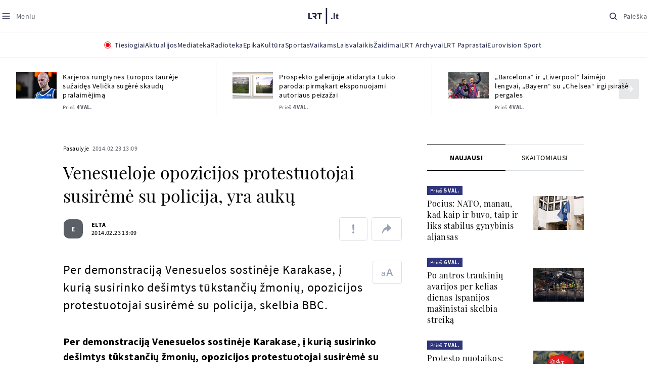

--- FILE ---
content_type: text/html
request_url: https://www.lrt.lt/naujienos/pasaulyje/6/37094/venesueloje-opozicijos-protestuotojai-susireme-su-policija-yra-auku
body_size: 24383
content:
<!DOCTYPE html>
<html lang="lt">
   <head>
<meta http-equiv="Content-Type" content="text/html; charset=utf-8">
<meta http-equiv="X-UA-Compatible" content="IE=edge">
<meta name="robots" content="max-image-preview:large" />
<meta name="viewport" content="width=device-width, initial-scale=1, maximum-scale=5">

<!-- Favicon Start -->
<link rel="apple-touch-icon" sizes="57x57" href="/images/favicons/apple-touch-icon-57x57.png?v=322">
<link rel="apple-touch-icon" sizes="60x60" href="/images/favicons/apple-touch-icon-60x60.png?v=322">
<link rel="apple-touch-icon" sizes="72x72" href="/images/favicons/apple-touch-icon-72x72.png?v=322">
<link rel="apple-touch-icon" sizes="76x76" href="/images/favicons/apple-touch-icon-76x76.png?v=322">
<link rel="apple-touch-icon" sizes="114x114" href="/images/favicons/apple-touch-icon-114x114.png?v=322">
<link rel="apple-touch-icon" sizes="120x120" href="/images/favicons/apple-touch-icon-120x120.png?v=322">
<link rel="apple-touch-icon" sizes="144x144" href="/images/favicons/apple-touch-icon-144x144.png?v=322">
<link rel="apple-touch-icon" sizes="152x152" href="/images/favicons/apple-touch-icon-152x152.png?v=322">
<link rel="apple-touch-icon" sizes="180x180" href="/images/favicons/apple-touch-icon-180x180.png?v=322">
<link rel="icon" type="image/png" sizes="32x32" href="/images/favicons/favicon-32x32.png?v=322">
<link rel="icon" type="image/png" sizes="192x192" href="/images/favicons/android-chrome-192x192.png?v=322">
<link rel="icon" type="image/png" sizes="16x16" href="/images/favicons/favicon-16x16.png?v=322">
<link rel="icon" type="image/png" sizes="512x512" href="/images/favicons/favicon-512x512.png?v=322">
<link rel="manifest" href="/images/favicons/site.webmanifest?v=322">
<link rel="mask-icon" href="/images/favicons/safari-pinned-tab.svg?v=322" color="#016ca8">
<link rel="shortcut icon" href="/images/favicons/favicon.ico?v=322">
<meta name="msapplication-TileColor" content="#ffffff">
<meta name="msapplication-TileImage" content="/images/favicons/mstile-144x144.png?v=322">
<meta name="msapplication-config" content="/images/favicons/browserconfig.xml?v=322">
<meta name="theme-color" content="#ffffff">
<!-- Favicon End -->
<meta name="apple-itunes-app" content="app-id=999758256, app-argument=https://www.lrt.lt/">
<!-- Google Tag Manager -->
<script data-cookieconsent="ignore">
window.addEventListener('load', function() {
    (function(w,d,s,l,i){w[l]=w[l]||[];w[l].push({'gtm.start':
    new Date().getTime(),event:'gtm.js'});var f=d.getElementsByTagName(s)[0],
    j=d.createElement(s),dl=l!='dataLayer'?'&l='+l:'';j.async=true;j.src=
    'https://www.googletagmanager.com/gtm.js?id='+i+dl;f.parentNode.insertBefore(j,f);
    })(window,document,'script','dataLayer','GTM-NNQ95HK');
});
</script>
<!-- End Google Tag Manager -->

<link rel="preload" href="/js/app.js?v=322" as="script">
<link rel="preload" href="/js/jquery/jquery-3.6.0.min.js" as="script">

<meta name="ROBOTS" content="INDEX"/>
<title>Venesueloje opozicijos protestuotojai susirėmė su policija, yra aukų - LRT</title>
<link href="https://www.lrt.lt/naujienos/pasaulyje/6/37094/venesueloje-opozicijos-protestuotojai-susireme-su-policija-yra-auku" rel="canonical">
<meta content="id" content="37094" /><meta content="Per demonstraciją Venesuelos sostinėje Karakase, į kurią susirinko dešimtys tūkstančių žmonių, opozicijos protestuotojai..." name="description"/>
<meta itemprop="datePublished" content="2014-02-23T11:09:00Z"/>
<meta property="fb:app_id" content="470743216272990"/>
<meta property="fb:pages" content="128572499128"/>
<meta property="og:site_name" content="lrt.lt"/>
	<meta content="article" property="og:type"/>
<meta content="lt_LT" property="og:locale"/>
<meta content="https://www.lrt.lt/naujienos/pasaulyje/6/37094/venesueloje-opozicijos-protestuotojai-susireme-su-policija-yra-auku" property="og:url"/>
<meta property="article:published_time" content="2014-02-23T11:09:00Z"/>
<meta property="article:author" content="https://www.facebook.com/lrtlt"/>
<meta content="https://www.facebook.com/lrtlt" property="article:publisher"/>
<meta content="Venesueloje opozicijos protestuotojai susirėmė su policija, yra aukų" property="og:title"/>
<meta property="lrt_authors" content="ELTA"/>
<meta property="author" content="ELTA"/>
<meta property="lrt_section" content="Pasaulyje,naujienos"/>

<meta content="Per demonstraciją Venesuelos sostinėje Karakase, į kurią susirinko dešimtys tūkstančių žmonių, opozicijos protestuotojai..." property="og:description" />


		
<script type="application/ld+json">
{
   "url" : "https://www.lrt.lt/naujienos/pasaulyje/6/37094/venesueloje-opozicijos-protestuotojai-susireme-su-policija-yra-auku",
   "datePublished" : "2014-02-23T11:09:00Z",
   "mainEntityOfPage" : "https://www.lrt.lt/naujienos/pasaulyje/6/37094/venesueloje-opozicijos-protestuotojai-susireme-su-policija-yra-auku",
   "thumbnailUrl" : "https://www.lrt.lt/images/logo/default_thumbnail.jpg",
   "keywords" : "Venesuela,Karakasas",
   "publisher" : {
      "name" : "lrt.lt",
      "logo" : {
         "@type" : "ImageObject",
         "url" : "https://www.lrt.lt/images/lrt_lt_logo.jpg"
      },
      "@type" : "NewsMediaOrganization"
   },
   "description" : "Per demonstraciją Venesuelos sostinėje Karakase, į kurią susirinko dešimtys tūkstančių žmonių, opozicijos protestuotojai susirėmė su policija, skelbia BBC.  \t ",
   "headline" : "Venesueloje opozicijos protestuotojai susirėmė su policija, yra aukų",
   "@type" : "NewsArticle",
   "genre" : "Pasaulyje",
   "author" : [
      {
         "@type" : "Person",
         "url" : "https://www.lrt.lt/author/elta-500010",
         "name" : "ELTA"
      }
   ],
   "@context" : "https://schema.org"
}
  </script>

<script type="application/ld+json">
{
  "@context": "http://schema.org",
  "@type": "BreadcrumbList",
  "itemListElement": [{
    "@type": "ListItem",
    "position": 1,
    "item": {
	  "@id": "https://www.lrt.lt/",
      "name": "www.lrt.lt"
    }
  },{
    "@type": "ListItem",
    "position": 2,
    "item": {
      "@id": "https://www.lrt.lt/naujienos/pasaulyje/", 
      "name": "Pasaulyje"
    }
  }]
}
</script>


<script type="text/javascript">
	if (location && location.host && location.host.match(/lrt\.lt/)) {
			(function(j, c) {
		var s = function(o) {
			var t = document.createElement('script');
			for (var p in o) {t[p] = o[p];};
			return t;
		};
		var p = s({src: j, defer: true, async: true, onload: c});
		var i = document.getElementsByTagName('script')[0];
		i.parentNode.insertBefore(p, i);
	})('//peach-static.ebu.io/peach-collector-1.x.min.js', PeachCollectorLoaded);
	function PeachCollectorLoaded() {
	var _pc = window._pc = new PeachCollector(window);
		var s = location.pathname;
		var article_id = '37094';
		// only content page
		if(s.split('/').length <= 3) return;
		// only news
		var nl = ['naujienos', 'news-in-english', 'novosti'];
		if(!s.split('/').filter(function(f) {
			return nl.indexOf(f) > -1
		}).length > 0) return;
		// identify language
		var lang = 'lt';
		_pc.init('ltlrt00000000050')
		 .enableTracking()
		 .sendArticleStartEvent(article_id, null, {lang: lang});
		 //.sendPageViewEvent(null, null, null, {lang: lang});
	}
}
</script>
<link type="text/css" rel="stylesheet" href="/css/app.css?v=322">
<style>
    #js-news-list-feed-horizontal div.info-block a  { display:none }
</style>
<script type="text/javascript" src="/js/app.head.js?v=322"></script>

<script async src="https://www.googletagservices.com/tag/js/gpt.js"></script>
<script>
    var googletag = googletag || {};
    googletag.cmd = googletag.cmd || [];
</script>
<script>

 // GPT slots
 var gptAdSlots = [];
 googletag.cmd.push(function() {

   // Define a size mapping object. The first parameter to addSize is
   // a viewport size, while the second is a list of allowed ad sizes.
   var mapping1 = googletag.sizeMapping().
    addSize([0, 0], []).
    addSize([1050, 200], [[1200,250], [1200,150], [1024, 120], [970, 250], [970, 90], [970, 66], [960, 90], [950, 90], [930, 180], [750, 200], [750, 100]]).
    addSize([768, 200], [[750, 200], [750, 100]]).
    addSize([320, 400], [[320, 50], [300, 50]]).
    build(); 
   var mapping2 = googletag.sizeMapping(). 
   // Accepts both common mobile banner formats
   addSize([320, 400], [[300, 250], [320, 50], [300, 50]]). 
   addSize([320, 700], [300, 250]).
    build();
    var mapping3 = googletag.sizeMapping(). 
   // Accepts both common mobile banner formats
   addSize([768, 600], [[300, 600], [300, 250]]). 
    build();

   // Define the GPT slot
   gptAdSlots[0] = googletag.defineSlot('/21713852842/Pasaulyje_1200x250_1', [[1200,250], [1200,150], [1024, 120], [970, 250], [970, 90], [970, 90], [970, 66], [960, 90], [950, 90], [930, 180], [750, 200], [750, 100]], 'd0')
       .defineSizeMapping(mapping1)
       .addService(googletag.pubads());
   gptAdSlots[1] = googletag.defineSlot('/21713852842/Pasaulyje_300x600_1', [[300, 600], [300, 250]], 'd1')
       .defineSizeMapping(mapping3)
       .addService(googletag.pubads());
   gptAdSlots[2] = googletag.defineSlot('/21713852842/Pasaulyje_300x250_text_1', [[300, 250], [320,50], [300,50]], 'd2')
       .defineSizeMapping(mapping2)
       .addService(googletag.pubads());
   gptAdSlots[3] = googletag.defineSlot('/21713852842/Pasaulyje_300x250_text_2', [[300, 250], [320,50], [300,50]], 'd3')
       .defineSizeMapping(mapping2)
       .addService(googletag.pubads());

   // Start ad fetching
   googletag.pubads().collapseEmptyDivs();
   googletag.pubads().enableSingleRequest();
   googletag.enableServices();
 });
</script>

  
<script type="text/javascript">
  if(window !== window.top){
      var parentURL = document.referrer;
      if (parentURL.indexOf('lrt.lt') > 0);           
      else location.replace('https://www2.lrt.lt/iframe1.html');   
  }
</script>
  

      <meta property="lrt_type" content="news_article"/>
      <script type="text/javascript">
      <!--//--><![CDATA[//><!--
      function gemius_player_pending(obj,fun) {obj[fun] = obj[fun] || function() {var x =
      window['gemius_player_data'] = window['gemius_player_data'] || [];
      x[x.length]=[this,fun,arguments];};};
      gemius_player_pending(window,"GemiusPlayer");
      gemius_player_pending(GemiusPlayer.prototype,"newProgram");
      gemius_player_pending(GemiusPlayer.prototype,"newAd");
      gemius_player_pending(GemiusPlayer.prototype,"adEvent");
      gemius_player_pending(GemiusPlayer.prototype,"programEvent");
      (function(d,t) {try {var gt=d.createElement(t),s=d.getElementsByTagName(t)[0],
      l='http'+((location.protocol=='https:')?'s':''); gt.setAttribute('async','async');
      gt.setAttribute('defer','defer'); gt.src=l+'://galt.hit.gemius.pl/gplayer.js';
      s.parentNode.insertBefore(gt,s);} catch (e) {}})(document,'script');
      //--><!]]>
</script>
      <style>
      div.flourish-credit { display:none !important }
      </style>
   </head>
   <body class="page"><!--googleoff: all-->            


        <script type="text/javascript">window.lrtMenu = {"id":2,"locale":"lt","created_at":"2022-05-08T10:03:25.725Z","updated_at":"2025-09-04T19:01:53.741Z","items":[{"__component":"main-menu.menu-with-tags","id":2,"title":"Aktualijos","tagsGroupTitle":"Atraskite","links":[{"id":3,"title":"Lietuvoje","link":"/naujienos/lietuvoje","newWindow":false},{"id":4,"title":"Sveikata","link":"/naujienos/sveikata","newWindow":false},{"id":8,"title":"Verslas","link":"/naujienos/verslas","newWindow":false},{"id":52,"title":"Verslo pozicija","link":"/naujienos/verslo-pozicija","newWindow":false},{"id":44,"title":"Pasaulyje","link":"/naujienos/pasaulyje","newWindow":false},{"id":50,"title":"Nuomonės","link":"/naujienos/nuomones","newWindow":false},{"id":10,"title":"Eismas","link":"/naujienos/eismas","newWindow":false},{"id":5,"title":"Mokslas ir IT","link":"/naujienos/mokslas-ir-it","newWindow":false},{"id":61,"title":"Švietimas","link":"/naujienos/svietimas","newWindow":false},{"id":6,"title":"LRT Tyrimai","link":"/naujienos/lrt-tyrimai","newWindow":false},{"id":7,"title":"LRT Faktai","link":"/tema/lrt-faktai","newWindow":false},{"id":28,"title":"Tavo LRT","link":"/naujienos/tavo-lrt ","newWindow":false},{"id":46,"title":"Lituanica","link":"/lituanica","newWindow":false},{"id":51,"title":"Pozicija","link":"/naujienos/pozicija","newWindow":false},{"id":47,"title":"LRT English","link":"/en/news-in-english","newWindow":false},{"id":45,"title":"LRT Новости","link":"/ru/novosti","newWindow":false},{"id":48,"title":"LRT Wiadomości","link":"/pl/wiadomosci","newWindow":false},{"id":49,"title":"LRT Новини","link":"/ua/novini","newWindow":false}],"tags":[{"id":3,"title":"Rusijos karas prieš Ukrainą","link":"/tema/rusijos-karas-pries-ukraina","isImportant":true,"newWindow":false},{"id":10,"title":"LRT ieško sprendimų","link":"/tema/lrt-iesko-sprendimu","isImportant":false,"newWindow":false},{"id":11,"title":"LRT girdi","link":"/tema/lrt-girdi","isImportant":false,"newWindow":false},{"id":5,"title":"LRT Trumpai","link":"/tema/lrt-trumpai","isImportant":false,"newWindow":false}]},{"__component":"main-menu.menu-link","id":13,"title":"Mediateka","link":"/mediateka","newWindow":false},{"__component":"main-menu.menu-link","id":14,"title":"Radioteka","link":"/radioteka","newWindow":false},{"__component":"main-menu.menu-link","id":8,"title":"Epika","link":"https://epika.lrt.lt","newWindow":true},{"__component":"main-menu.menu-link","id":11,"title":"Kultūra","link":"/naujienos/kultura","newWindow":false},{"__component":"main-menu.menu-link","id":9,"title":"Sportas","link":"/naujienos/sportas","newWindow":false},{"__component":"main-menu.menu-with-articles","id":8,"title":"Vaikams","articelApiUrl":" /api/search?count=3&term=/vaikams","links":[{"id":39,"title":"Pradžia","link":"/vaikams","newWindow":false},{"id":40,"title":"Filmai","link":"https://epika.lrt.lt/vaikams","newWindow":false},{"id":41,"title":"Vakaro pasaka","link":"/tema/vakaro-pasaka","newWindow":false},{"id":42,"title":"Žaidimai","link":"/tema/zaidimai-vaikams","newWindow":false},{"id":43,"title":"Mokykla","link":"/mediateka/rekomenduojame/mokykla","newWindow":false}],"articles":[{"img_w_h":"1.0","photo_horizontal":0,"is_series":0,"category_img_path_postfix":".jpg","article_has_audiovideo":0,"season_url":"/radioteka/laida/vakaro-pasaka/2025","is_videoteka":1,"n18":0,"photo_count":0,"is_audio":1,"img":"/img/2025/12/11/2263865-470577-{WxH}.jpg","type":7,"article_category_id":0,"img_path_prefix":"/img/2025/12/11/2263865-470577-","rank":1,"photo_horizontal_small":0,"img_path_postfix":".jpg","category_title":"Vakaro pasaka","subtitle":"","item_date":"2025.12.11 20:05","year_interval":8,"main_category_title":"Vakaro pasaka","badges_html":"","id":2772418,"channel":3,"epika_valid_days":"","curr_category_title":"2025","genre_list":[{"id":909,"title":"Pasaka"}],"item_date_iso8601":"2025-12-11T18:05:00Z","is_epika":0,"category_url":"/mediateka/audio/vakaro-pasaka","category_filter":1,"photo_id":2263865,"duration_sec":1490,"age_restriction":"","category_img_path_prefix":"/img/2025/04/01/2032828-433764-","url":"/radioteka/irasas/2000583161/johnny-gruelle-skudurines-onutes-pasakeles-i-dalis","read_count":264,"is_video":0,"title":"Johnny Gruelle. „Skudurinės Onutės pasakėlės“. I dalis","heritage":0,"is_movie":0,"fb_share_count":0},{"is_series":0,"photo_horizontal":0,"img_w_h":"1.0","n18":0,"article_has_audiovideo":0,"category_img_path_postfix":".jpg","season_url":"/radioteka/laida/vakaro-pasaka/2025","is_videoteka":1,"is_audio":1,"photo_count":0,"type":7,"img":"/img/2025/12/10/2262464-259646-{WxH}.jpg","photo_horizontal_small":0,"rank":1,"article_category_id":0,"img_path_prefix":"/img/2025/12/10/2262464-259646-","item_date":"2025.12.10 20:05","category_title":"Vakaro pasaka","img_path_postfix":".jpg","subtitle":"","main_category_title":"Vakaro pasaka","year_interval":8,"channel":3,"id":2771411,"badges_html":"","epika_valid_days":"","category_url":"/mediateka/audio/vakaro-pasaka","is_epika":0,"genre_list":[{"id":909,"title":"Pasaka"}],"curr_category_title":"2025","item_date_iso8601":"2025-12-10T18:05:00Z","duration_sec":787,"photo_id":2262464,"category_filter":1,"age_restriction":"","heritage":0,"title":"Selemonas Paltanavičius. „Žiemos lediniai batai“","url":"/radioteka/irasas/2000582126/selemonas-paltanavicius-ziemos-lediniai-batai","read_count":644,"is_video":0,"category_img_path_prefix":"/img/2025/04/01/2032828-433764-","fb_share_count":0,"is_movie":0},{"type":6,"img":"/img/2025/12/10/2261818-62776-{WxH}.jpg","photo_count":0,"is_audio":0,"category_img_path_postfix":"","article_has_audiovideo":0,"is_videoteka":1,"season_url":"/mediateka/video/paneik/2025","n18":0,"img_w_h":"1.8","is_series":0,"photo_horizontal":1,"badges_html":"","channel":6,"id":2771187,"year_interval":8,"main_category_title":"Paneik","item_date":"2025.12.10 18:00","img_path_postfix":".jpg","category_title":"Paneik","subtitle":"","rank":1,"article_category_id":0,"img_path_prefix":"/img/2025/12/10/2261818-62776-","photo_horizontal_small":0,"category_filter":1,"duration_sec":1185,"photo_id":2261818,"genre_list":"","curr_category_title":"2025","item_date_iso8601":"2025-12-10T16:00:00Z","is_epika":0,"category_url":"/mediateka/video/paneik","epika_valid_days":"","fb_share_count":0,"is_movie":0,"url":"/mediateka/irasas/2000582056/paneik-politikai-privalo-tureti-aukstaji-issilavinima-politika-su-paul-de-miko","read_count":17,"is_video":1,"category_img_path_prefix":"","heritage":0,"title":"„Paneik“: politikai privalo turėti aukštąjį išsilavinimą | Politika su Paul de Miko","age_restriction":""}]},{"__component":"main-menu.menu-with-articles","id":10,"title":"Laisvalaikis","articelApiUrl":"/api/search?page=1&count=3&exact=1&&term=/muzika&order=desc","links":[{"id":60,"title":"Muzika","link":"/naujienos/muzika","newWindow":false},{"id":59,"title":"Laisvalaikis","link":"/naujienos/laisvalaikis","newWindow":false}],"articles":[{"title":"Svečiuose „punktò“","heritage":0,"category_img_path_prefix":"/img/2025/10/03/2201936-328532-","is_video":0,"url":"/radioteka/irasas/2000583163/sveciuose-punkto","read_count":9,"age_restriction":"","is_movie":0,"fb_share_count":0,"is_epika":0,"category_url":"/mediateka/audio/raudonos-rozes-radijas","item_date_iso8601":"2025-12-11T18:00:00Z","genre_list":"","curr_category_title":"2025","epika_valid_days":"","photo_id":2263890,"duration_sec":3600,"category_filter":1,"subtitle":"","img_path_postfix":".jpg","category_title":"Raudonos rožės radijas","item_date":"2025.12.11 20:00","photo_horizontal_small":0,"article_category_id":0,"img_path_prefix":"/img/2025/12/11/2263890-540357-","rank":1,"id":2772424,"channel":5,"badges_html":"","main_category_title":"Raudonos rožės radijas","year_interval":8,"n18":0,"season_url":"/radioteka/laida/raudonos-rozes-radijas/2025","is_videoteka":1,"article_has_audiovideo":0,"category_img_path_postfix":".jpg","photo_horizontal":0,"is_series":0,"img_w_h":"1.0","img":"/img/2025/12/11/2263890-540357-{WxH}.jpg","type":7,"is_audio":1,"photo_count":0},{"category_title":"Vakaras: kūrybos, jubiliejinis, minėjimo,šventinis","img_path_postfix":".jpg","subtitle":"","item_date":"2025.12.11 19:02","photo_horizontal_small":0,"article_category_id":0,"img_path_prefix":"/img/2025/12/11/2262990-524286-","rank":1,"channel":0,"id":2757157,"badges_html":"","main_category_title":"Vakaras: kūrybos, jubiliejinis, minėjimo,šventinis","year_interval":8,"n18":0,"category_img_path_postfix":"","article_has_audiovideo":0,"is_videoteka":1,"season_url":"/mediateka/video/vakaras-kurybos-jubiliejinis-minejimo-sventinis/2025","photo_horizontal":1,"is_series":0,"img_w_h":"1.8","img":"/img/2025/12/11/2262990-524286-{WxH}.jpg","type":6,"is_audio":0,"photo_count":0,"title":"85 plius... Juozas Budraitis","heritage":0,"category_img_path_prefix":"","read_count":67,"url":"/mediateka/irasas/2000568052/85-plius-juozas-budraitis","is_video":1,"age_restriction":"","is_movie":0,"fb_share_count":0,"category_url":"/mediateka/video/vakaras-kurybos-jubiliejinis-minejimo-sventinis","is_epika":0,"curr_category_title":"2025","genre_list":"","item_date_iso8601":"2025-12-11T17:02:00Z","epika_valid_days":"","photo_id":2262990,"duration_sec":5087,"category_filter":1},{"season_url":"/radioteka/laida/klasikos-koncertu-sale/2025","is_videoteka":1,"category_img_path_postfix":".jpg","article_has_audiovideo":0,"n18":0,"img_w_h":"1.0","is_series":0,"photo_horizontal":0,"type":7,"img":"/img/2025/12/11/2263862-241330-{WxH}.jpg","photo_count":0,"is_audio":1,"item_date":"2025.12.11 19:00","subtitle":"","img_path_postfix":".jpg","category_title":"Klasikos koncertų salė","rank":1,"img_path_prefix":"/img/2025/12/11/2263862-241330-","article_category_id":0,"photo_horizontal_small":0,"badges_html":"","channel":4,"id":2772420,"year_interval":8,"main_category_title":"Klasikos koncertų salė","item_date_iso8601":"2025-12-11T17:00:00Z","curr_category_title":"2025","genre_list":[{"title":"Klasikinė muzika","id":969},{"id":262,"title":"Koncertas/Gyvas pasirodymas"}],"category_url":"/mediateka/audio/klasikos-koncertu-sale","is_epika":0,"epika_valid_days":"","category_filter":1,"duration_sec":5694,"photo_id":2263862,"is_video":0,"read_count":3,"url":"/radioteka/irasas/2000583162/cecile-mclorin-salvant-leverkuzeno-dziazo-dienose","category_img_path_prefix":"/img/2025/04/01/2033098-101757-","heritage":0,"title":"Cécile McLorin Salvant Lėverkuzeno džiazo dienose","age_restriction":"","fb_share_count":0,"is_movie":0}]},{"__component":"main-menu.menu-link","id":16,"title":"Mano kraštas","link":"/mano-krastas","newWindow":false},{"__component":"main-menu.menu-link","id":15,"title":"LRT Archyvai","link":"https://archyvai.lrt.lt/paveldas","newWindow":false},{"__component":"main-menu.menu-link","id":111,"title":"LRT Paprastai","link":"/naujienos/lrt-paprastai","newWindow":false},{"__component":"main-menu.menu-link","id":112,"title":"Eurovision Sport","link":"/projektai/eurovision-sport","newWindow":false}],"localizations":[{"id":1,"locale":null},{"id":3,"locale":"ru"},{"id":4,"locale":"en"}]};</script>
    
    
    
    
<header class="the-header sticky-header" id="the-header">
<script src="/static/menu/burger-menu-js-data.js"></script>
<div class="the-header__top">
          <div class="the-header__left">
              <button aria-label="Meniu" class="the-header__button the-header__button--menu btn btn--reset js-menu-block-button" type="button">
                  <svg class="svg-icon svg-icon--menu " width="20" height="20" viewBox="0 0 20 20" fill="none" xmlns="http://www.w3.org/2000/svg">
          <path d="M3.125 10H16.875" stroke="#1D2142" stroke-width="1.5" stroke-linecap="round" stroke-linejoin="round"></path>
          <path d="M3.125 5H16.875" stroke="#1D2142" stroke-width="1.5" stroke-linecap="round" stroke-linejoin="round"></path>
          <path d="M3.125 15H16.875" stroke="#1D2142" stroke-width="1.5" stroke-linecap="round" stroke-linejoin="round"></path>
        </svg>
        <svg class="svg-icon svg-icon--close " width="20" height="20" viewBox="0 0 20 20" fill="none" xmlns="http://www.w3.org/2000/svg">
          <path d="M15.625 4.375L4.375 15.625" stroke="#1D2142" stroke-width="1.5" stroke-linecap="round" stroke-linejoin="round"></path>
          <path d="M15.625 15.625L4.375 4.375" stroke="#1D2142" stroke-width="1.5" stroke-linecap="round" stroke-linejoin="round"></path>
        </svg>
                  <span class="the-header__button-text text-capitalize">Meniu</span>
              </button>
          </div>

          <div class="the-header__center">
              <a class="logo " title="LRT.LT" aria-label="LRT.LT" href="/">
                                                     
                    <svg class="svg-logo svg-logo--lrt " width="60" height="32" viewBox="0 0 60 32" fill="none" xmlns="http://www.w3.org/2000/svg">
    <path fill-rule="evenodd" clip-rule="evenodd" d="M14.0715 17.2556C15.9161 16.7523 16.6021 15.0388 16.6021 13.6811C16.6021 11.3264 15.0036 9.74512 12.6242 9.74512H7.76465V12.1297H12.259C13.2551 12.1297 13.9248 12.7614 13.9248 13.6811C13.9248 14.6008 13.2551 15.2184 12.259 15.2184H8.92695V17.6017H11.4024L13.6872 21.8752H16.703L14.0715 17.2556Z" fill="#1C2142"></path>
    <path fill-rule="evenodd" clip-rule="evenodd" d="M17.7705 9.74463V12.1255H20.925V21.8705H23.5512V12.1255H26.704V9.74463H17.7705Z" fill="#1C2142"></path>
    <path fill-rule="evenodd" clip-rule="evenodd" d="M2.625 19.4893V9.74512H0V21.8706H7.76311V19.4893H2.625Z" fill="#1C2142"></path>
    <path fill-rule="evenodd" clip-rule="evenodd" d="M46.2386 19.0039C45.4314 19.0039 44.7495 19.7067 44.7495 20.5378C44.7495 21.3694 45.4314 22.0718 46.2386 22.0718C47.0457 22.0718 47.7276 21.3694 47.7276 20.5378C47.7276 19.7067 47.0457 19.0039 46.2386 19.0039Z" fill="#1C2142"></path>
    <path fill-rule="evenodd" clip-rule="evenodd" d="M49.9517 21.8748H52.3209V9.75928H49.9517V21.8748Z" fill="#1C2142"></path>
    <path fill-rule="evenodd" clip-rule="evenodd" d="M59.2236 19.5728L59.1263 19.6729C59.0184 19.7847 58.7241 19.8999 58.4184 19.8999C58.0025 19.8999 57.7341 19.5591 57.7341 19.0329V15.2096H59.4376V13.056H57.7341V10.6909H57.4726L53.9565 14.1536V15.2096H55.3471V19.6418C55.3471 21.2202 56.222 22.0896 57.8095 22.0896C58.8611 22.0896 59.4218 21.7762 59.7068 21.5131L59.7441 21.4787L59.2236 19.5728Z" fill="#1C2142"></path>
    <path fill-rule="evenodd" clip-rule="evenodd" d="M34.584 31.6222H37.2102V0H34.584V31.6222Z" fill="#1C2142"></path>
</svg>

                
            


                </a>

          </div>

          <div class="the-header__right">
              <button aria-label="Paieška" class="the-header__button the-header__button--search btn btn--reset js-quick-search" type="button">
                  <svg class="svg-icon svg-icon--search " width="20" height="20" viewBox="0 0 20 20" fill="none" xmlns="http://www.w3.org/2000/svg">
            <path d="M9.21887 14.6877C12.2392 14.6877 14.6877 12.2392 14.6877 9.21887C14.6877 6.1985 12.2392 3.75 9.21887 3.75C6.1985 3.75 3.75 6.1985 3.75 9.21887C3.75 12.2392 6.1985 14.6877 9.21887 14.6877Z" stroke="#1D2142" stroke-width="1.5" stroke-linecap="round" stroke-linejoin="round"></path>
            <path d="M13.0869 13.0857L16.251 16.2498" stroke="#1D2142" stroke-width="1.5" stroke-linecap="round" stroke-linejoin="round"></path>
          </svg>
          <svg class="svg-icon svg-icon--close " width="20" height="20" viewBox="0 0 20 20" fill="none" xmlns="http://www.w3.org/2000/svg">
            <path d="M15.625 4.375L4.375 15.625" stroke="#1D2142" stroke-width="1.5" stroke-linecap="round" stroke-linejoin="round"></path>
            <path d="M15.625 15.625L4.375 4.375" stroke="#1D2142" stroke-width="1.5" stroke-linecap="round" stroke-linejoin="round"></path>
          </svg>
                  <span class="the-header__button-text text-capitalize">Paieška</span>
              </button>
          </div>
      </div>
    <div class="the-header__menu"><div class="container">
<div id="js-live-channel-list-block-trigger">
          <button class="the-header__main-menu-link" type="button">
            <div class="live-icon live-icon--xs">
  <span class="live-icon__ring"></span>
  <span class="live-icon__circle"></span>
</div>

            <span class="ml-10">Tiesiogiai</span>
          </button>
        </div>
    <div class="the-header__main-menu-item js-main-menu-item" data-index="0">
        <button class="the-header__main-menu-link " type="button">            <span>Aktualijos</span>
</button>    </div>
    <div class="the-header__main-menu-item js-main-menu-item">
        <a href="/mediateka" class="the-header__main-menu-link " title="Mediateka" target="_self">
                    <span>Mediateka</span>
        </a>
    </div>
    <div class="the-header__main-menu-item js-main-menu-item">
        <a href="/radioteka" class="the-header__main-menu-link " title="Radioteka" target="_self">
                    <span>Radioteka</span>
        </a>
    </div>
    <div class="the-header__main-menu-item js-main-menu-item">
        <a href="https://epika.lrt.lt/" class="the-header__main-menu-link " title="Epika" target="_blank">
                    <span>Epika</span>
        </a>
    </div>
    <div class="the-header__main-menu-item js-main-menu-item">
        <a href="/naujienos/kultura" class="the-header__main-menu-link " title="Kultūra" target="_self">
                    <span>Kultūra</span>
        </a>
    </div>
    <div class="the-header__main-menu-item js-main-menu-item">
        <a href="https://www.lrt.lt/naujienos/sportas" class="the-header__main-menu-link " title="Sportas" target="_self">
                    <span>Sportas</span>
        </a>
    </div>
    <div class="the-header__main-menu-item js-main-menu-item" data-index="6">
        <button class="the-header__main-menu-link " type="button">            <span>Vaikams</span>
</button>    </div>
    <div class="the-header__main-menu-item js-main-menu-item" data-index="7">
        <button class="the-header__main-menu-link " type="button">            <span>Laisvalaikis</span>
</button>    </div>
    <div class="the-header__main-menu-item js-main-menu-item">
        <a href="https://www.lrt.lt/zaidimai" class="the-header__main-menu-link " title="Žaidimai" target="_self">
                    <span>Žaidimai</span>
        </a>
    </div>
    <div class="the-header__main-menu-item js-main-menu-item">
        <a href="https://archyvai.lrt.lt/paveldas" class="the-header__main-menu-link " title="LRT Archyvai" target="_self">
                    <span>LRT Archyvai</span>
        </a>
    </div>
    <div class="the-header__main-menu-item js-main-menu-item">
        <a href="/naujienos/lrt-paprastai" class="the-header__main-menu-link " title="LRT Paprastai" target="_self">
                    <span>LRT Paprastai</span>
        </a>
    </div>
    <div class="the-header__main-menu-item js-main-menu-item">
        <a href="https://www.lrt.lt/projektai/eurovision-sport" class="the-header__main-menu-link " title="Eurovision Sport" target="_blank">
                    <span>Eurovision Sport</span>
        </a>
    </div>
 
</div></div> 
 



  </header>
    
            <div id="fb-root"></div>
<!-- Google Tag Manager (noscript) -->
<noscript><iframe src="https://www.googletagmanager.com/ns.html?id=GTM-NNQ95HK"
height="0" width="0" style="display:none;visibility:hidden" title="GTM"></iframe></noscript>
<!-- End Google Tag Manager (noscript) -->

<script type='text/javascript'>
    (function() {
        /** CONFIGURATION START **/
        var _sf_async_config = window._sf_async_config = (window._sf_async_config || {});

        _sf_async_config.uid = 65978; 
        _sf_async_config.domain = 'lrt.lt'; 
        _sf_async_config.flickerControl = false;
        _sf_async_config.useCanonical = true;
        _sf_async_config.useCanonicalDomain = true;
        
        if (document.head && document.head.querySelector) {
            if ( document.head.querySelector('[property="lrt_authors"]') ){
              _sf_async_config.authors = document.head.querySelector('[property="lrt_authors"]').content;
            }
            if ( document.head.querySelector('[property="lrt_section"]') ){
              _sf_async_config.sections = document.head.querySelector('[property="lrt_section"]').content;
            }
            if ( document.head.querySelector('[property="lrt_type"]') ){
              _sf_async_config.type = document.head.querySelector('[property="lrt_type"]').content;
            }
        }
        /** CONFIGURATION END **/
function loadChartbeat_mab() {
            var e = document.createElement('script');
            var n = document.getElementsByTagName('script')[0];
            e.type = 'text/javascript';
            e.async = true;
            e.src = '//static.chartbeat.com/js/chartbeat_mab.js';
            n.parentNode.insertBefore(e, n);
        }


        
        function loadChartbeat() {
            var e = document.createElement('script');
            var n = document.getElementsByTagName('script')[0];
            e.type = 'text/javascript';
            e.async = true;
            e.src = '//static.chartbeat.com/js/chartbeat.js';
            n.parentNode.insertBefore(e, n);
        }
        loadChartbeat();
        if (typeof(loadChartbeat_mab) === 'function') {
            loadChartbeat_mab();
        }
     })();
</script>


<script>
  window.fbAsyncInit = function() {
    FB.init({
      appId      : '470743216272990',
      xfbml      : true,
      version    : 'v11.0'
    });
    FB.AppEvents.logPageView();
  };

  (function(d, s, id){
     var js, fjs = d.getElementsByTagName(s)[0];
     if (d.getElementById(id)) {return;}
     js = d.createElement(s); js.id = id;
     js.src = "https://connect.facebook.net/lt_LT/sdk.js";
     fjs.parentNode.insertBefore(js, fjs);
   }(document, 'script', 'facebook-jssdk'));
</script>

  
      <main class="page__content container" id="page-content">
                      <!--googleoff: all-->
<section class="section section--full-width news-feed-horizontal">

    <div class="section__body ">
        <h2 class="section__title container my-20 sr-only">Naujienų srautas</h2>
        <div class="swipe-news-list swipe-news-list--sm swipe-news-list--auto swipe-news-list--full-width">
            <div class="swipe-news-list__container px-4 px-md-0">
                <div class="news-list news-list--feed-horizontal">
                    <div class="row row--md" id="js-news-list-feed-horizontal">
                            <div class="col">
                                <div class="news">
                                    <div class="media-block">
                                        <div class="media-block__container ">
                                            <div class="media-block__wrapper ">
<img class="media-block__image js-lazy lazy-load" src="/images/pxl.gif"  alt="Arnas Velička"  title="Arnas Velička" data-src="/img/2026/01/02/2279921-878053-150x84.jpg"/>    
                                            </div>
                                            <a tabindex="-1" class="media-block__link" href="/naujienos/sportas/10/2813445/karjeros-rungtynes-europos-taureje-suzaides-velicka-sugere-skaudu-pralaimejima" aria-label="Karjeros rungtynes Europos taurėje sužaidęs Velička sugėrė skaudų pralaimėjimą" title="Karjeros rungtynes Europos taurėje sužaidęs Velička sugėrė skaudų pralaimėjimą"></a>
                                        </div>
                                    </div>
<div class="news__content">
         <div class="info-block ">

            <a class="info-block__link" href="/naujienos/sportas" title="Sportas">Sportas</a>
   <span class="info-block__time-before" title="2026.01.22 00:18">  Prieš
   <strong>4 val.  </strong>
   </span>
   
      </div>
   <h3 class="news__title"><a href="/naujienos/sportas/10/2813445/karjeros-rungtynes-europos-taureje-suzaides-velicka-sugere-skaudu-pralaimejima" title="Karjeros rungtynes Europos taurėje sužaidęs Velička sugėrė skaudų pralaimėjimą">Karjeros rungtynes Europos taurėje sužaidęs Velička sugėrė skaudų pralaimėjimą</a></h3>
</div>
                                </div>
                            </div>
                            <div class="col">
                                <div class="news">
                                    <div class="media-block">
                                        <div class="media-block__container ">
                                            <div class="media-block__wrapper ">
<img class="media-block__image js-lazy lazy-load" src="/images/pxl.gif"  alt="Prospekto galerijoje atidaryta Lukio paroda"  title="Prospekto galerijoje atidaryta Lukio paroda" data-src="/img/2026/01/21/2294427-796551-150x84.png"/>    
                                            </div>
                                            <a tabindex="-1" class="media-block__link" href="/naujienos/kultura/12/2813387/prospekto-galerijoje-atidaryta-lukio-paroda-pirmakart-eksponuojami-autoriaus-peizazai" aria-label="Prospekto galerijoje atidaryta Lukio paroda: pirmąkart eksponuojami autoriaus peizažai" title="Prospekto galerijoje atidaryta Lukio paroda: pirmąkart eksponuojami autoriaus peizažai"></a>
                                        </div>
                                    </div>
<div class="news__content">
         <div class="info-block ">

            <a class="info-block__link" href="/naujienos/kultura" title="Kultūra">Kultūra</a>
   <span class="info-block__time-before" title="2026.01.22 00:10">  Prieš
   <strong>4 val.  </strong>
   </span>
   
      </div>
   <h3 class="news__title"><a href="/naujienos/kultura/12/2813387/prospekto-galerijoje-atidaryta-lukio-paroda-pirmakart-eksponuojami-autoriaus-peizazai" title="Prospekto galerijoje atidaryta Lukio paroda: pirmąkart eksponuojami autoriaus peizažai">Prospekto galerijoje atidaryta Lukio paroda: pirmąkart eksponuojami autoriaus peizažai</a></h3>
</div>
                                </div>
                            </div>
                            <div class="col">
                                <div class="news">
                                    <div class="media-block">
                                        <div class="media-block__container ">
                                            <div class="media-block__wrapper ">
<img class="media-block__image js-lazy lazy-load" src="/images/pxl.gif"  alt="Marcusas Rashfordas ir Robertas Lewandowskis"  title="Marcusas Rashfordas ir Robertas Lewandowskis" data-src="/img/2026/01/21/2294433-339469-150x84.jpg"/>    
                                            </div>
                                            <a tabindex="-1" class="media-block__link" href="/naujienos/sportas/10/2813446/barcelona-ir-liverpool-laimejo-lengvai-bayern-su-chelsea-irgi-isirase-pergales" aria-label="„Barcelona“ ir „Liverpool“ laimėjo lengvai, „Bayern“ su „Chelsea“ irgi įsirašė pergales" title="„Barcelona“ ir „Liverpool“ laimėjo lengvai, „Bayern“ su „Chelsea“ irgi įsirašė pergales"></a>
                                        </div>
                                    </div>
<div class="news__content">
         <div class="info-block ">

            <a class="info-block__link" href="/naujienos/sportas" title="Sportas">Sportas</a>
   <span class="info-block__time-before" title="2026.01.22 00:00">  Prieš
   <strong>4 val.  </strong>
   </span>
   
      </div>
   <h3 class="news__title"><a href="/naujienos/sportas/10/2813446/barcelona-ir-liverpool-laimejo-lengvai-bayern-su-chelsea-irgi-isirase-pergales" title="„Barcelona“ ir „Liverpool“ laimėjo lengvai, „Bayern“ su „Chelsea“ irgi įsirašė pergales">„Barcelona“ ir „Liverpool“ laimėjo lengvai, „Bayern“ su „Chelsea“ irgi įsirašė pergales</a></h3>
</div>
                                </div>
                            </div>
                            <div class="col">
                                <div class="news">
                                    <div class="media-block">
                                        <div class="media-block__container ">
                                            <div class="media-block__wrapper ">
<img class="media-block__image js-lazy lazy-load" src="/images/pxl.gif"  alt="Mokykla"  title="Mokykla" data-src="/img/2026/01/09/2284750-108651-150x84.jpg"/>    
                                            </div>
                                            <a tabindex="-1" class="media-block__link" href="/naujienos/svietimas/45/2813427/austrija-iveda-privaloma-vasaros-mokykla-vaikams-prastai-mokantiems-vokiskai" aria-label="Austrija įveda privalomą vasaros mokyklą vaikams, prastai mokantiems vokiškai" title="Austrija įveda privalomą vasaros mokyklą vaikams, prastai mokantiems vokiškai"></a>
                                        </div>
                                    </div>
<div class="news__content">
         <div class="info-block ">

            <a class="info-block__link" href="/naujienos/svietimas" title="Švietimas">Švietimas</a>
   <span class="info-block__time-before" title="2026.01.21 23:55">  Prieš
   <strong>4 val.  </strong>
   </span>
   
      </div>
   <h3 class="news__title"><a href="/naujienos/svietimas/45/2813427/austrija-iveda-privaloma-vasaros-mokykla-vaikams-prastai-mokantiems-vokiskai" title="Austrija įveda privalomą vasaros mokyklą vaikams, prastai mokantiems vokiškai">Austrija įveda privalomą vasaros mokyklą vaikams, prastai mokantiems vokiškai</a></h3>
</div>
                                </div>
                            </div>
                            <div class="col">
                                <div class="news">
                                    <div class="media-block">
                                        <div class="media-block__container ">
                                            <div class="media-block__wrapper ">
<img class="media-block__image js-lazy lazy-load" src="/images/pxl.gif"  alt="Dirbtinio intelekto mokymai"  title="Dirbtinio intelekto mokymai" data-src="/img/2026/01/21/2293800-800113-150x84.jpg"/>    
                                            </div>
                                            <a tabindex="-1" class="media-block__link" href="/naujienos/svietimas/45/2813061/panevezyje-di-mokymai-sulaukia-milzinisko-susidomejimo-ypac-aktyvus-senjorai" aria-label="Panevėžyje DI mokymai sulaukia milžiniško susidomėjimo: ypač aktyvūs senjorai" title="Panevėžyje DI mokymai sulaukia milžiniško susidomėjimo: ypač aktyvūs senjorai"></a>
                                        </div>
                                    </div>
<div class="news__content">
         <div class="info-block ">

            <a class="info-block__link" href="/naujienos/svietimas" title="Švietimas">Švietimas</a>
   <span class="info-block__time-before" title="2026.01.21 23:40">  Prieš
   <strong>5 val.  </strong>
   </span>
   
      </div>
   <h3 class="news__title"><a href="/naujienos/svietimas/45/2813061/panevezyje-di-mokymai-sulaukia-milzinisko-susidomejimo-ypac-aktyvus-senjorai" title="Panevėžyje DI mokymai sulaukia milžiniško susidomėjimo: ypač aktyvūs senjorai">Panevėžyje DI mokymai sulaukia milžiniško susidomėjimo: ypač aktyvūs senjorai</a></h3>
</div>
                                </div>
                            </div>
                            <div class="col">
                                <div class="news">
                                    <div class="media-block">
                                        <div class="media-block__container ">
                                            <div class="media-block__wrapper ">
<img class="media-block__image js-lazy lazy-load" src="/images/pxl.gif"  alt="Šarūnas Jasikevičius"  title="Šarūnas Jasikevičius" data-src="/img/2025/12/13/2265090-173415-150x84.jpg"/>    
                                            </div>
                                            <a tabindex="-1" class="media-block__link" href="/naujienos/sportas/10/2813442/krepsinio-trileris-jasikeviciaus-aukletiniai-pergale-svente-po-dramatiskos-kovos" aria-label="Krepšinio trileris: Jasikevičiaus auklėtiniai pergalę šventė po dramatiškos kovos" title="Krepšinio trileris: Jasikevičiaus auklėtiniai pergalę šventė po dramatiškos kovos"></a>
                                        </div>
                                    </div>
<div class="news__content">
         <div class="info-block ">

            <a class="info-block__link" href="/naujienos/sportas" title="Sportas">Sportas</a>
   <span class="info-block__time-before" title="2026.01.21 23:33">  Prieš
   <strong>5 val.  </strong>
   </span>
   
      </div>
   <h3 class="news__title"><a href="/naujienos/sportas/10/2813442/krepsinio-trileris-jasikeviciaus-aukletiniai-pergale-svente-po-dramatiskos-kovos" title="Krepšinio trileris: Jasikevičiaus auklėtiniai pergalę šventė po dramatiškos kovos">Krepšinio trileris: Jasikevičiaus auklėtiniai pergalę šventė po dramatiškos kovos</a></h3>
</div>
                                </div>
                            </div>
                            <div class="col">
                                <div class="news">
                                    <div class="media-block">
                                        <div class="media-block__container ">
                                            <div class="media-block__wrapper ">
<img class="media-block__image js-lazy lazy-load" src="/images/pxl.gif"  alt="Pinigai"  title="Pinigai" data-src="/img/2025/11/18/2242877-373077-150x84.jpg"/>    
                                            </div>
                                            <a tabindex="-1" class="media-block__link" href="/naujienos/verslas/4/2813421/zailskiene-apie-uzklausas-del-ii-pensiju-pakopos-tai-rodo-gyventoju-pasitikejima-sodra" aria-label="Zailskienė apie užklausas dėl II pensijų pakopos: tai rodo gyventojų pasitikėjimą „Sodra“" title="Zailskienė apie užklausas dėl II pensijų pakopos: tai rodo gyventojų pasitikėjimą „Sodra“"></a>
                                        </div>
                                    </div>
<div class="news__content">
         <div class="info-block ">

            <a class="info-block__link" href="/naujienos/verslas" title="Verslas">Verslas</a>
   <span class="info-block__time-before" title="2026.01.21 23:24">  Prieš
   <strong>5 val.  </strong>
   </span>
   
      </div>
   <h3 class="news__title"><a href="/naujienos/verslas/4/2813421/zailskiene-apie-uzklausas-del-ii-pensiju-pakopos-tai-rodo-gyventoju-pasitikejima-sodra" title="Zailskienė apie užklausas dėl II pensijų pakopos: tai rodo gyventojų pasitikėjimą „Sodra“">Zailskienė apie užklausas dėl II pensijų pakopos: tai rodo gyventojų pasitikėjimą „Sodra“</a></h3>
</div>
                                </div>
                            </div>
                            <div class="col">
                                <div class="news">
                                    <div class="media-block">
                                        <div class="media-block__container ">
                                            <div class="media-block__wrapper ">
<img class="media-block__image js-lazy lazy-load" src="/images/pxl.gif"  alt="Kauno rajone iškilo potvynio grėsmė"  title="Kauno rajone iškilo potvynio grėsmė" data-src="/img/2026/01/21/2294420-136806-150x84.png"/>    
                                            </div>
                                            <a tabindex="-1" class="media-block__link" href="/naujienos/lietuvoje/2/2813401/kauno-rajono-gyventojai-su-nerimu-stebi-situacija-nuogastaujama-del-itin-galingo-potvynio" aria-label="Kauno rajono gyventojai su nerimu stebi situaciją: nuogąstaujama dėl itin galingo potvynio" title="Kauno rajono gyventojai su nerimu stebi situaciją: nuogąstaujama dėl itin galingo potvynio"></a>
                                        </div>
                                    </div>
<div class="news__content">
         <div class="info-block ">

            <a class="info-block__link" href="/naujienos/lietuvoje" title="Lietuvoje">Lietuvoje</a>
   <span class="info-block__time-before" title="2026.01.21 23:07">  Prieš
   <strong>5 val.  </strong>
   </span>
   
      </div>
   <h3 class="news__title"><a href="/naujienos/lietuvoje/2/2813401/kauno-rajono-gyventojai-su-nerimu-stebi-situacija-nuogastaujama-del-itin-galingo-potvynio" title="Kauno rajono gyventojai su nerimu stebi situaciją: nuogąstaujama dėl itin galingo potvynio">Kauno rajono gyventojai su nerimu stebi situaciją: nuogąstaujama dėl itin galingo potvynio</a></h3>
</div>
                                </div>
                            </div>
                            <div class="col">
                                <div class="news">
                                    <div class="media-block">
                                        <div class="media-block__container ">
                                            <div class="media-block__wrapper ">
<img class="media-block__image js-lazy lazy-load" src="/images/pxl.gif"  alt="Lukas Lekavičius"  title="Lukas Lekavičius" data-src="/img/2026/01/21/2294416-686138-150x84.png"/>    
                                            </div>
                                            <a tabindex="-1" class="media-block__link" href="/naujienos/sportas/10/2813438/nuostabiai-zaides-lekavicius-atvede-aek-i-pergale-busimi-ryto-varzovai-suklupo" aria-label="Nuostabiai žaidęs Lekavičius atvedė AEK į pergalę, būsimi „Ryto“ varžovai suklupo" title="Nuostabiai žaidęs Lekavičius atvedė AEK į pergalę, būsimi „Ryto“ varžovai suklupo"></a>
                                        </div>
                                    </div>
<div class="news__content">
         <div class="info-block ">

            <a class="info-block__link" href="/naujienos/sportas" title="Sportas">Sportas</a>
   <span class="info-block__time-before" title="2026.01.21 22:53">  Prieš
   <strong>5 val.  </strong>
   </span>
   
      </div>
   <h3 class="news__title"><a href="/naujienos/sportas/10/2813438/nuostabiai-zaides-lekavicius-atvede-aek-i-pergale-busimi-ryto-varzovai-suklupo" title="Nuostabiai žaidęs Lekavičius atvedė AEK į pergalę, būsimi „Ryto“ varžovai suklupo">Nuostabiai žaidęs Lekavičius atvedė AEK į pergalę, būsimi „Ryto“ varžovai suklupo</a></h3>
</div>
                                </div>
                            </div>
                            <div class="col">
                                <div class="news">
                                    <div class="media-block">
                                        <div class="media-block__container ">
                                            <div class="media-block__wrapper ">
<img class="media-block__image js-lazy lazy-load" src="/images/pxl.gif"  alt="NATO vėliava"  title="NATO vėliava" data-src="/img/2026/01/14/2288572-469460-150x84.jpg"/>    
                                            </div>
                                            <a tabindex="-1" class="media-block__link" href="/naujienos/pasaulyje/6/2813439/pocius-nato-manau-kad-kaip-ir-buvo-taip-ir-liks-stabilus-gynybinis-aljansas" aria-label="Pocius: NATO, manau, kad kaip ir buvo, taip ir liks stabilus gynybinis aljansas" title="Pocius: NATO, manau, kad kaip ir buvo, taip ir liks stabilus gynybinis aljansas"></a>
                                        </div>
                                    </div>
<div class="news__content">
         <div class="info-block ">

            <a class="info-block__link" href="/naujienos/pasaulyje" title="Pasaulyje">Pasaulyje</a>
   <span class="info-block__time-before" title="2026.01.21 22:47">  Prieš
   <strong>5 val.  </strong>
   </span>
   
      </div>
   <h3 class="news__title"><a href="/naujienos/pasaulyje/6/2813439/pocius-nato-manau-kad-kaip-ir-buvo-taip-ir-liks-stabilus-gynybinis-aljansas" title="Pocius: NATO, manau, kad kaip ir buvo, taip ir liks stabilus gynybinis aljansas">Pocius: NATO, manau, kad kaip ir buvo, taip ir liks stabilus gynybinis aljansas</a></h3>
</div>
                                </div>
                            </div>
                            <div class="col">
                                <div class="news">
                                    <div class="media-block">
                                        <div class="media-block__container ">
                                            <div class="media-block__wrapper ">
<img class="media-block__image js-lazy lazy-load" src="/images/pxl.gif"  alt="Traukinio avarija netoli Barselonos"  title="Traukinio avarija netoli Barselonos" data-src="/img/2026/01/21/2294360-536591-150x84.jpg"/>    
                                            </div>
                                            <a tabindex="-1" class="media-block__link" href="/naujienos/pasaulyje/6/2813390/po-antros-traukiniu-avarijos-per-kelias-dienas-ispanijos-masinistai-skelbia-streika" aria-label="Po antros traukinių avarijos per kelias dienas Ispanijos mašinistai skelbia streiką" title="Po antros traukinių avarijos per kelias dienas Ispanijos mašinistai skelbia streiką"></a>
                                        </div>
                                    </div>
<div class="news__content">
         <div class="info-block ">

            <a class="info-block__link" href="/naujienos/pasaulyje" title="Pasaulyje">Pasaulyje</a>
   <span class="info-block__time-before" title="2026.01.21 22:32">  Prieš
   <strong>6 val.  </strong>
   </span>
   
      </div>
   <h3 class="news__title"><a href="/naujienos/pasaulyje/6/2813390/po-antros-traukiniu-avarijos-per-kelias-dienas-ispanijos-masinistai-skelbia-streika" title="Po antros traukinių avarijos per kelias dienas Ispanijos mašinistai skelbia streiką">Po antros traukinių avarijos per kelias dienas Ispanijos mašinistai skelbia streiką</a></h3>
</div>
                                </div>
                            </div>
                            <div class="col">
                                <div class="news">
                                    <div class="media-block">
                                        <div class="media-block__container ">
                                            <div class="media-block__wrapper ">
<img class="media-block__image js-lazy lazy-load" src="/images/pxl.gif"  alt="Neries upę sukaustė ledas (2026 m.)"  title="Neries upę sukaustė ledas (2026 m.)" data-src="/img/2026/01/21/2294152-623215-150x84.jpg"/>    
                                            </div>
                                            <a tabindex="-1" class="media-block__link" href="/naujienos/sveikata/682/2813384/daugeja-salcio-auku-nukencia-ne-tik-zmones-bet-ir-gyvunai" aria-label="Daugėja šalčio aukų – nukenčia ne tik žmonės, bet ir gyvūnai" title="Daugėja šalčio aukų – nukenčia ne tik žmonės, bet ir gyvūnai"></a>
                                        </div>
                                    </div>
<div class="news__content">
         <div class="info-block ">

            <a class="info-block__link" href="/naujienos/sveikata" title="Sveikata">Sveikata</a>
   <span class="info-block__time-before" title="2026.01.21 22:16">  Prieš
   <strong>6 val.  </strong>
   </span>
   
      </div>
   <h3 class="news__title"><a href="/naujienos/sveikata/682/2813384/daugeja-salcio-auku-nukencia-ne-tik-zmones-bet-ir-gyvunai" title="Daugėja šalčio aukų – nukenčia ne tik žmonės, bet ir gyvūnai">Daugėja šalčio aukų – nukenčia ne tik žmonės, bet ir gyvūnai</a></h3>
</div>
                                </div>
                            </div>
                            <div class="col">
                                <div class="news">
                                    <div class="media-block">
                                        <div class="media-block__container ">
                                            <div class="media-block__wrapper ">
<img class="media-block__image js-lazy lazy-load" src="/images/pxl.gif"  alt="LRT logotipas"  title="LRT logotipas" data-src="/img/2025/11/27/2250538-681774-150x84.jpg"/>    
                                            </div>
                                            <a tabindex="-1" class="media-block__link" href="/naujienos/lietuvoje/2/2813413/zalimas-apie-ep-rengiama-rezoliucija-del-lrt-europos-taip-paprastai-nesuklaidinsi" aria-label="Žalimas apie EP rengiamą rezoliuciją dėl LRT: Europos taip paprastai nesuklaidinsi" title="Žalimas apie EP rengiamą rezoliuciją dėl LRT: Europos taip paprastai nesuklaidinsi"></a>
                                        </div>
                                    </div>
<div class="news__content">
         <div class="info-block ">

            <a class="info-block__link" href="/naujienos/lietuvoje" title="Lietuvoje">Lietuvoje</a>
   <span class="info-block__time-before" title="2026.01.21 21:56">  Prieš
   <strong>6 val.  </strong>
   </span>
   
      </div>
   <h3 class="news__title"><a href="/naujienos/lietuvoje/2/2813413/zalimas-apie-ep-rengiama-rezoliucija-del-lrt-europos-taip-paprastai-nesuklaidinsi" title="Žalimas apie EP rengiamą rezoliuciją dėl LRT: Europos taip paprastai nesuklaidinsi">Žalimas apie EP rengiamą rezoliuciją dėl LRT: Europos taip paprastai nesuklaidinsi</a></h3>
</div>
                                </div>
                            </div>
                            <div class="col">
                                <div class="news">
                                    <div class="media-block">
                                        <div class="media-block__container ">
                                            <div class="media-block__wrapper ">
<img class="media-block__image js-lazy lazy-load" src="/images/pxl.gif"  alt="Donaldas Trumpas"  title="Donaldas Trumpas" data-src="/img/2026/01/21/2294415-123598-150x84.jpg"/>    
                                            </div>
                                            <a tabindex="-1" class="media-block__link" href="/naujienos/verslas/4/2813435/trumpas-skelbia-atsaukiantis-muitus-europos-salims" aria-label="Trumpas skelbia atšaukiantis muitus Europos šalims" title="Trumpas skelbia atšaukiantis muitus Europos šalims"></a>
                                        </div>
                                    </div>
<div class="news__content">
         <div class="info-block ">

            <a class="info-block__link" href="/naujienos/verslas" title="Verslas">Verslas</a>
   <span class="info-block__time-before" title="2026.01.21 21:53">  Prieš
   <strong>6 val.  </strong>
   </span>
   
      </div>
   <h3 class="news__title"><a href="/naujienos/verslas/4/2813435/trumpas-skelbia-atsaukiantis-muitus-europos-salims" title="Trumpas skelbia atšaukiantis muitus Europos šalims">Trumpas skelbia atšaukiantis muitus Europos šalims</a></h3>
</div>
                                </div>
                            </div>
                            <div class="col">
                                <div class="news">
                                    <div class="media-block">
                                        <div class="media-block__container ">
                                            <div class="media-block__wrapper ">
<img class="media-block__image js-lazy lazy-load" src="/images/pxl.gif"  alt="Paulius Galkinas"  title="Paulius Galkinas" data-src="/img/2023/04/21/1495259-56373-150x84.jpg"/>    
                                            </div>
                                            <a tabindex="-1" class="media-block__link" href="/naujienos/sportas/10/2813434/prancuzijoje-vykusiame-turnyre-lietuvos-imtynininkai-iskovojo-tris-medalius" aria-label="Prancūzijoje vykusiame turnyre Lietuvos imtynininkai iškovojo tris medalius" title="Prancūzijoje vykusiame turnyre Lietuvos imtynininkai iškovojo tris medalius"></a>
                                        </div>
                                    </div>
<div class="news__content">
         <div class="info-block ">

            <a class="info-block__link" href="/naujienos/sportas" title="Sportas">Sportas</a>
   <span class="info-block__time-before" title="2026.01.21 21:51">  Prieš
   <strong>6 val.  </strong>
   </span>
   
      </div>
   <h3 class="news__title"><a href="/naujienos/sportas/10/2813434/prancuzijoje-vykusiame-turnyre-lietuvos-imtynininkai-iskovojo-tris-medalius" title="Prancūzijoje vykusiame turnyre Lietuvos imtynininkai iškovojo tris medalius">Prancūzijoje vykusiame turnyre Lietuvos imtynininkai iškovojo tris medalius</a></h3>
</div>
                                </div>
                            </div>
                            <div class="col">
                                <div class="news">
                                    <div class="media-block">
                                        <div class="media-block__container ">
                                            <div class="media-block__wrapper ">
<img class="media-block__image js-lazy lazy-load" src="/images/pxl.gif"  alt="Raudona kepuraitė Jesperio Rabe Tonneseno parduotuvėje Kopenhagoje"  title="Raudona kepuraitė Jesperio Rabe Tonneseno parduotuvėje Kopenhagoje" data-src="/img/2026/01/21/2293925-201148-150x84.jpg"/>    
                                            </div>
                                            <a tabindex="-1" class="media-block__link" href="/naujienos/pasaulyje/6/2813142/protesto-nuotaikos-atributika-su-sukiais-pries-grenlandijos-uzemima-isperkama-akimirksniu" aria-label="Protesto nuotaikos: atributika su šūkiais prieš Grenlandijos užėmimą išperkama akimirksniu" title="Protesto nuotaikos: atributika su šūkiais prieš Grenlandijos užėmimą išperkama akimirksniu"></a>
                                        </div>
                                    </div>
<div class="news__content">
         <div class="info-block ">

            <a class="info-block__link" href="/naujienos/pasaulyje" title="Pasaulyje">Pasaulyje</a>
   <span class="info-block__time-before" title="2026.01.21 21:40">  Prieš
   <strong>7 val.  </strong>
   </span>
   
      </div>
   <h3 class="news__title"><a href="/naujienos/pasaulyje/6/2813142/protesto-nuotaikos-atributika-su-sukiais-pries-grenlandijos-uzemima-isperkama-akimirksniu" title="Protesto nuotaikos: atributika su šūkiais prieš Grenlandijos užėmimą išperkama akimirksniu">Protesto nuotaikos: atributika su šūkiais prieš Grenlandijos užėmimą išperkama akimirksniu</a></h3>
</div>
                                </div>
                            </div>
                    </div>
                    <div class="slider-nav">
                        <button class="slider-nav__arrow slider-nav__arrow--prev" aria-label='Ankstesnis' type="button">
                            <span class="btn__wrapper">
                                <i aria-hidden="true" class="icon icon-arrow-right"></i>
                            </span>
                        </button>
                        <button class="slider-nav__arrow slider-nav__arrow--next" aria-label='Kitas' type="button">
                            <span class="btn__wrapper">
                                <i aria-hidden="true" class="icon icon-arrow-right"></i>
                            </span>
                        </button>
                    </div>
                </div>
            </div>
        </div>
    </div>

</section>
<!--googleon: all-->
<section class="banner-block banner-block--center"><div id="d0"> 
   <script>
     googletag.cmd.push(function() {
       googletag.display('d0');
     });
   </script> 
</div></section>         <!--googleon: all-->
             
<div class="row px-lg-60">
    <div class="col-md-8">
<article id="article37094" class="article-block">    <div class="d-flex justify-content-between">
        <div class="info-block">
            <a class="info-block__link" href="/naujienos/pasaulyje">Pasaulyje</a><span class="info-block__text">2014.02.23 13:09</span>
        </div>
    </div>
<div class="title-block"><h1 class="title-block__heading">Venesueloje opozicijos protestuotojai susirėmė su policija, yra aukų</h1> </div>
    <div class="article-block__post-title align-items-start align-items-sm-center">
<div class="avatar-group avatar-group--shrink-sm">
    <div class="avatar-group__body">
        <div class="avatar-group__list">            <a href="/author/elta-500010" class="avatar-group__item avatar-group__item--initials"
                title="ELTA">
                <span class="avatar-group__item-square">E</span>
            </a>
        </div>
         <!-- <button class="avatar-group__item avatar-group__item--number d-none" type="button">
                                <span class="avatar-group__item-square">
                                    +2
                                </span>
                            </button>  -->
    </div>
    <div class="avatar-group__description">
        <span><a href="/author/elta-500010"
            title="ELTA">ELTA</a></span>
        <span>2014.02.23 13:09</span>
    </div>
</div>
<div class="button-group">
                            <div class="button-group__list"><button class="btn btn--primary js-modal-share" type="button" id="report-a-bug" aria-label="Pranešti apie klaidą"
title="Pranešti apie klaidą"
    data-hide-share-buttons="true" data-title="Pranešti apie klaidą" data-category-title="Pasaulyje"data-post-title="Venesueloje opozicijos protestuotojai susirėmė su policija, yra aukų" data-url="/naujienos/pasaulyje/6/37094/venesueloje-opozicijos-protestuotojai-susireme-su-policija-yra-auku"    data-author="ELTA"
    data-is-report="true">
    <span class="btn__wrapper">
        <i aria-hidden="true" class="icon icon-exclamation-mark "></i>

    </span>
</button>        <button class="btn btn--primary js-modal-share" type="button" aria-label="Dalintis nuoroda"

data-lang="lt"
data-post-id="37094"
data-category-title="Pasaulyje"
data-date="2014.02.23 13:09"data-post-title="Venesueloje opozicijos protestuotojai susirėmė su policija, yra aukų"
title="Dalintis nuoroda"
aria-label="Dalintis nuoroda"
data-url="https://www.lrt.lt/naujienos/pasaulyje/6/37094/venesueloje-opozicijos-protestuotojai-susireme-su-policija-yra-auku"
data-test
>
    <span class="btn__wrapper">
        <i aria-hidden="true" class="icon icon-share "></i>

    </span>
</button>
</div></div>
    </div>
    <div class="article-block__content">



        <div id="article_text37094" class="article-content js-text-selection" data-author="ELTA">
            <p class="text-lead"><button class="btn btn--primary btn-font-size js-font-size" type="button" title="Teksto dydis"><span class="btn__wrapper"><i class="icon icon-font-size"></i></span></button>        Per demonstraciją Venesuelos sostinėje Karakase, į kurią susirinko de&scaron;imtys tūkstančių žmonių, opozicijos protestuotojai susirėmė su policija, skelbia BBC.	&nbsp;
    </p>
            <p><strong>Per demonstraciją Venesuelos sostinėje Karakase, į kurią susirinko de&scaron;imtys tūkstančių žmonių, opozicijos protestuotojai susirėmė su policija, skelbia BBC.</strong></p>
            <p>Keli žmonės nukentėjo, kai policija paleido a&scaron;arines dujas į akmenimis besimėtančius aktyvistus Altamiros rajone.</p>
            <p>Prezidento Nicolas Maduro &scaron;alininkai taip pat dalyvavo demonstracijose centrinėje Karakaso dalyje ir kituose miestuose vakarinėse Tačiros ir Meridos valstijose.</p>
            <p>Per beveik dvi savaites besitęsiančius protestus, kuriuos N. Maduras apibūdino kaip bandymą įvykdyti perversmą, jau žuvo de&scaron;imt žmonių.</p>
            <!--googleoff: all--><div class="article-content__inline-block article-content__inline-block--banner-block">
            <div class="banner-block banner-block--center"><div id="d2"> 
   <script>
     googletag.cmd.push(function() {
       googletag.display('d2');
     });
   </script> 
  </div></div>
</div><!--googleon: all-->            <p>Prezidento teigimu, smurtas yra de&scaron;iniojo sparno JAV remiamų grupių strategija, kuria siekiama destabilizuoti vyriausybę.</p>
            <p>&bdquo;Mes turime tvirtą demokratiją. Ko neturime Venesueloje, tai &ndash; demokratinė opozicija&ldquo;, &ndash; tūkstančiams &scaron;alininkų Karakase sakė N. Maduras.</p>
            <p>N. Maduras į valdžią atėjo praėjusių metų balandį po lyderioHugo Chavezo mirties.</p>
            <p>Nesiliaujantys protestai prasidėjo vasario 12 dieną. Karakase baigiantis demonstracijai nežinomi užpuolikai nu&scaron;ovė tris žmones. Pastarąsias 11 dienų protesto akcijos sostinėje vyksta kasdien.</p>
        </div>
    </div>
    <!--googleoff: all-->
    <div class="d-none" id="article-read_more" data-count="3" data-id="37094"></div>    <!--googleon: all-->
    

 

    
    <div class="article-block__content">
        <div class="align-block align-block--separator">
            <div class="align-block__top">
		<div class="align-block__left">
<div class="tag-list"><a class="tag-list__item" title="Venesuela" href="/tema/venesuela"><span># Venesuela</span></a><a class="tag-list__item" title="Karakasas" href="/tema/karakasas"><span># Karakasas</span></a></div>
 		</div>
                <div class="align-block__right">
        <button class="btn btn--primary js-modal-share" type="button" aria-label="Dalintis nuoroda"

data-lang="lt"
data-post-id="37094"
data-category-title="Pasaulyje"
data-date="2014.02.23 13:09"data-post-title="Venesueloje opozicijos protestuotojai susirėmė su policija, yra aukų"
title="Dalintis nuoroda"
aria-label="Dalintis nuoroda"
data-url="https://www.lrt.lt/naujienos/pasaulyje/6/37094/venesueloje-opozicijos-protestuotojai-susireme-su-policija-yra-auku"
data-test
>
    <span class="btn__wrapper">
        <i aria-hidden="true" class="icon icon-share "></i>

    </span>
</button>

		</div>
            </div>
        </div>
        <!--googleoff: all--><div class="facebook-block">
        <div class="fb-comments" data-href="https://www.lrt.lt/naujienos/pasaulyje/6/37094/venesueloje-opozicijos-protestuotojai-susireme-su-policija-yra-auku"
            data-width="100%" data-numposts="5" data-colorscheme="light" data-lazy="true"
            data-order-by="reverse_time"></div> 
</div>
    </div>
</article>

<div class="border-top border-light pt-10 my-30">
  <div class="row">
    <div class="col-12"><div class="brand-description brand-description--jti">
  <div class="brand-description__logo">
    <a href="https://www.lrt.lt/naujienos/tavo-lrt/15/1927823/lrt-zurnalistikos-patikimumas-ivertintas-tarptautiniu-sertifikatu" title="LRT žurnalistikos patikimumas įvertintas tarptautiniu sertifikatu"><img class="brand-description__image " src="/images/brands/jti-logo.jpeg?v1" alt="JTI"></a>
  </div>
  <div class="brand-description__container">    LRT yra žiniasklaidos priemonė, sertifikuota pagal tarptautinę Žurnalistikos patikimumo iniciatyvos programą      </div>
</div>
</div>
</div>
</div>

        
    </div>    <div class="col-md-4 d-none d-md-block page__aside">
            <div class="banner-block"><div id="d1"> 
   <script>
     googletag.cmd.push(function() {
       googletag.display('d1');
     });
   </script> 
</div></div>                    

<section class="section ">
    <div class="section__head ">
        <h2 class="section__title container my-20 px-0 sr-only">Naujausi, Skaitomiausi</h2>
        <ul class="nav nav--feed nav-tabs" role="tablist">
            <li class="nav-item" role="tab" aria-selected="true">
                <a class="nav-link active" id="news-feed-newest-tab-37094" data-toggle="tab"
                    href="#news-feed-newest-content-37094">Naujausi</a>
            </li>            <li class="nav-item" role="tab" aria-selected="false">
                <a class="nav-link " id="news-feed-most-read-tab-37094" data-toggle="tab"
                    href="#news-feed-most-read-content-37094">Skaitomiausi</a>
            </li>        </ul>
    </div>

    <div class="section__body ">
        <div class="tab-content">
            <div class="tab-pane fade show active" id="news-feed-newest-content-37094" role="tabpanel">
                <div class="swipe-news-list swipe-news-list--sm">
                    <div class="swipe-news-list__container">
                        <div class="news-list news-list--feed">
                            <div class="row">
<div class="col">
                                    <div class="news ">
<div class="media-block">
   <div class="media-block__container">
      <div class="media-block__wrapper"><img class="media-block__image js-lazy lazy-load" src="/images/pxl.gif"  alt="NATO vėliava"  title="NATO vėliava" data-src="/img/2026/01/14/2288572-469460-393x221.jpg"/>    </div>
      <a tabindex="-1" class="media-block__link" href="/naujienos/pasaulyje/6/2813439/pocius-nato-manau-kad-kaip-ir-buvo-taip-ir-liks-stabilus-gynybinis-aljansas" title="Pocius: NATO, manau, kad kaip ir buvo, taip ir liks stabilus gynybinis aljansas"></a>
      <div class="badge-list media-block__badge-list d-none">

<span class="badge badge-light"><i aria-hidden="true" class="icon icon-video-play"></i> </span>      </div>
   </div>
</div>
<div class="news__content">
   <div class="info-block">
   <span class="info-block__time-before info-block__time-before--purple" title="2026.01.21 22:47">  Prieš
   <strong>5 val.  </strong>
   </span>
   
   </div>
   <h3 class="news__title"><a href="/naujienos/pasaulyje/6/2813439/pocius-nato-manau-kad-kaip-ir-buvo-taip-ir-liks-stabilus-gynybinis-aljansas" title="Pocius: NATO, manau, kad kaip ir buvo, taip ir liks stabilus gynybinis aljansas">Pocius: NATO, manau, kad kaip ir buvo, taip ir liks stabilus gynybinis aljansas</a></h3>

   <div class="news__badge-list-bottom d-none">
<div class="badge-list "><span class="badge badge-light-gray" visibility="true"><i aria-hidden="true" class="icon icon-video-play"></i> </span></div><button class="btn btn--primary btn--xs btn--fb" title="Facebook" aria-label="Like button" aria-haspopup="true" type="button" onclick="window.open('https://www.facebook.com/sharer.php?u=https://www.lrt.lt/naujienos/pasaulyje/6/2813439/pocius-nato-manau-kad-kaip-ir-buvo-taip-ir-liks-stabilus-gynybinis-aljansas')"><span class="btn__wrapper"><svg class="svg-icon" width="16px" height="16px" viewBox="0 0 16 16" version="1.1" xmlns="http://www.w3.org/2000/svg" xmlns:xlink="http://www.w3.org/1999/xlink">
<g stroke="none" stroke-width="1" fill-rule="evenodd">
        <rect fill="#FFFFFF" fill-rule="nonzero" opacity="0" x="0" y="0" width="16" height="16"></rect>
        <path d="M8.47785354,15 L1.77269267,15 C1.34582129,15 1,14.6539643 1,14.2272592 L1,1.77268654 C1,1.34587292 1.34587554,1 1.77269267,1 L14.2273619,1 C14.6540702,1 15,1.34587292 15,1.77268654 L15,14.2272592 C15,14.6540186 14.654016,15 14.2273619,15 L10.6597973,15 L10.6597973,9.57842854 L12.4795686,9.57842854 L12.7520535,7.46554592 L10.6597973,7.46554592 L10.6597973,6.11660363 C10.6597973,5.50487538 10.829666,5.08800292 11.7068763,5.08800292 L12.8257157,5.08751379 L12.8257157,3.19773487 C12.6322168,3.17198567 11.968062,3.11445792 11.1953693,3.11445792 C9.58224325,3.11445792 8.47785354,4.09911175 8.47785354,5.90735262 L8.47785354,7.46554592 L6.65341058,7.46554592 L6.65341058,9.57842854 L8.47785354,9.57842854 L8.47785354,15 Z"></path>
        </g></svg><span class="btn__text text-purple-2">7</span></span></button>   </div>
</div>
                                        
                                    </div>

                                </div>
<div class="col">
                                    <div class="news ">
<div class="media-block">
   <div class="media-block__container">
      <div class="media-block__wrapper"><img class="media-block__image js-lazy lazy-load" src="/images/pxl.gif"  alt="Traukinio avarija netoli Barselonos"  title="Traukinio avarija netoli Barselonos" data-src="/img/2026/01/21/2294360-536591-393x221.jpg"/>    </div>
      <a tabindex="-1" class="media-block__link" href="/naujienos/pasaulyje/6/2813390/po-antros-traukiniu-avarijos-per-kelias-dienas-ispanijos-masinistai-skelbia-streika" title="Po antros traukinių avarijos per kelias dienas Ispanijos mašinistai skelbia streiką"></a>
      <div class="badge-list media-block__badge-list d-none">

<span class="badge badge-light"><i aria-hidden="true" class="icon icon-video-play"></i> </span>      </div>
   </div>
</div>
<div class="news__content">
   <div class="info-block">
   <span class="info-block__time-before info-block__time-before--purple" title="2026.01.21 22:32">  Prieš
   <strong>6 val.  </strong>
   </span>
   
   </div>
   <h3 class="news__title"><a href="/naujienos/pasaulyje/6/2813390/po-antros-traukiniu-avarijos-per-kelias-dienas-ispanijos-masinistai-skelbia-streika" title="Po antros traukinių avarijos per kelias dienas Ispanijos mašinistai skelbia streiką">Po antros traukinių avarijos per kelias dienas Ispanijos mašinistai skelbia streiką</a></h3>

   <div class="news__badge-list-bottom d-none">
<div class="badge-list "><span class="badge badge-light-gray" visibility="true"><i aria-hidden="true" class="icon icon-video-play"></i> </span></div>   </div>
</div>
                                        
                                    </div>

                                </div>
<div class="col">
                                    <div class="news ">
<div class="media-block">
   <div class="media-block__container">
      <div class="media-block__wrapper"><img class="media-block__image js-lazy lazy-load" src="/images/pxl.gif"  alt="Raudona kepuraitė Jesperio Rabe Tonneseno parduotuvėje Kopenhagoje"  title="Raudona kepuraitė Jesperio Rabe Tonneseno parduotuvėje Kopenhagoje" data-src="/img/2026/01/21/2293925-201148-393x221.jpg"/>    </div>
      <a tabindex="-1" class="media-block__link" href="/naujienos/pasaulyje/6/2813142/protesto-nuotaikos-atributika-su-sukiais-pries-grenlandijos-uzemima-isperkama-akimirksniu" title="Protesto nuotaikos: atributika su šūkiais prieš Grenlandijos užėmimą išperkama akimirksniu"></a>
      <div class="badge-list media-block__badge-list d-none">

<span class="badge badge-light"><i aria-hidden="true" class="icon icon-video-play"></i> </span>      </div>
   </div>
</div>
<div class="news__content">
   <div class="info-block">
   <span class="info-block__time-before info-block__time-before--purple" title="2026.01.21 21:40">  Prieš
   <strong>7 val.  </strong>
   </span>
   
   </div>
   <h3 class="news__title"><a href="/naujienos/pasaulyje/6/2813142/protesto-nuotaikos-atributika-su-sukiais-pries-grenlandijos-uzemima-isperkama-akimirksniu" title="Protesto nuotaikos: atributika su šūkiais prieš Grenlandijos užėmimą išperkama akimirksniu">Protesto nuotaikos: atributika su šūkiais prieš Grenlandijos užėmimą išperkama akimirksniu</a></h3>

   <div class="news__badge-list-bottom d-none">
<div class="badge-list "><span class="badge badge-light-gray" visibility="true"><i aria-hidden="true" class="icon icon-video-play"></i> </span></div>   </div>
</div>
                                        
                                    </div>

                                </div>
<div class="col">
                                    <div class="news ">
<div class="media-block">
   <div class="media-block__container">
      <div class="media-block__wrapper"><img class="media-block__image js-lazy lazy-load" src="/images/pxl.gif"  alt="Hamas"  title="Hamas" data-src="/img/2026/01/21/2294396-416196-393x221.jpg"/>    </div>
      <a tabindex="-1" class="media-block__link" href="/naujienos/pasaulyje/6/2813420/jav-kaltina-gazos-ruoze-veikiancias-pagalbos-grupes-slaptais-rysiais-su-hamas" title="JAV kaltina Gazos Ruože veikiančias pagalbos grupes slaptais ryšiais su „Hamas“"></a>
      <div class="badge-list media-block__badge-list d-none">

      </div>
   </div>
</div>
<div class="news__content">
   <div class="info-block">
   <span class="info-block__time-before info-block__time-before--purple" title="2026.01.21 20:45">  Prieš
   <strong>7 val.  </strong>
   </span>
   
   </div>
   <h3 class="news__title"><a href="/naujienos/pasaulyje/6/2813420/jav-kaltina-gazos-ruoze-veikiancias-pagalbos-grupes-slaptais-rysiais-su-hamas" title="JAV kaltina Gazos Ruože veikiančias pagalbos grupes slaptais ryšiais su „Hamas“">JAV kaltina Gazos Ruože veikiančias pagalbos grupes slaptais ryšiais su „Hamas“</a></h3>

   <div class="news__badge-list-bottom d-none">
   </div>
</div>
                                        
                                    </div>

                                </div>
<div class="col">
                                    <div class="news ">
<div class="media-block">
   <div class="media-block__container">
      <div class="media-block__wrapper"><img class="media-block__image js-lazy lazy-load" src="/images/pxl.gif"  alt="Grenlandija"  title="Grenlandija" data-src="/img/2026/01/21/2294393-648155-393x221.jpg"/>    </div>
      <a tabindex="-1" class="media-block__link" href="/naujienos/pasaulyje/6/2813418/grenlandija-paskelbe-rekomendacijas-gyventojams-krizes-atveju" title="Grenlandija paskelbė rekomendacijas gyventojams krizės atveju"></a>
      <div class="badge-list media-block__badge-list d-none">

      </div>
   </div>
</div>
<div class="news__content">
   <div class="info-block">
   <span class="info-block__time-before info-block__time-before--purple" title="2026.01.21 20:36">  Prieš
   <strong>8 val.  </strong>
   </span>
   
   </div>
   <h3 class="news__title"><a href="/naujienos/pasaulyje/6/2813418/grenlandija-paskelbe-rekomendacijas-gyventojams-krizes-atveju" title="Grenlandija paskelbė rekomendacijas gyventojams krizės atveju">Grenlandija paskelbė rekomendacijas gyventojams krizės atveju</a></h3>

   <div class="news__badge-list-bottom d-none">
   </div>
</div>
                                        
                                    </div>

                                </div>
<div class="col">
                                    <div class="news ">
<div class="media-block">
   <div class="media-block__container">
      <div class="media-block__wrapper"><img class="media-block__image js-lazy lazy-load" src="/images/pxl.gif"  alt="Traukinio nelaimė Ispanijoje"  title="Traukinio nelaimė Ispanijoje" data-src="/img/2026/01/21/2294392-760287-393x221.jpg"/>    </div>
      <a tabindex="-1" class="media-block__link" href="/naujienos/pasaulyje/6/2813417/ispanija-surengs-nacionaline-pagerbimo-ceremonija-traukiniu-katastrofos-aukoms" title="Ispanija surengs nacionalinę pagerbimo ceremoniją traukinių katastrofos aukoms"></a>
      <div class="badge-list media-block__badge-list d-none">

      </div>
   </div>
</div>
<div class="news__content">
   <div class="info-block">
   <span class="info-block__time-before info-block__time-before--purple" title="2026.01.21 20:34">  Prieš
   <strong>8 val.  </strong>
   </span>
   
   </div>
   <h3 class="news__title"><a href="/naujienos/pasaulyje/6/2813417/ispanija-surengs-nacionaline-pagerbimo-ceremonija-traukiniu-katastrofos-aukoms" title="Ispanija surengs nacionalinę pagerbimo ceremoniją traukinių katastrofos aukoms">Ispanija surengs nacionalinę pagerbimo ceremoniją traukinių katastrofos aukoms</a></h3>

   <div class="news__badge-list-bottom d-none">
   </div>
</div>
                                        
                                    </div>

                                </div>
<div class="col">
                                    <div class="news ">
<div class="media-block">
   <div class="media-block__container">
      <div class="media-block__wrapper"><img class="media-block__image js-lazy lazy-load" src="/images/pxl.gif"  alt="Švedijos vėliava"  title="Švedijos vėliava" data-src="/img/2025/04/09/2041365-813400-393x221.jpg"/>    </div>
      <a tabindex="-1" class="media-block__link" href="/naujienos/pasaulyje/6/2813415/svedijoje-nuteisti-du-paaugliai-planave-teroro-ispuolius" title="Švedijoje nuteisti du paaugliai, planavę teroro išpuolius"></a>
      <div class="badge-list media-block__badge-list d-none">

      </div>
   </div>
</div>
<div class="news__content">
   <div class="info-block">
   <span class="info-block__time-before info-block__time-before--purple" title="2026.01.21 20:16">  Prieš
   <strong>8 val.  </strong>
   </span>
   
   </div>
   <h3 class="news__title"><a href="/naujienos/pasaulyje/6/2813415/svedijoje-nuteisti-du-paaugliai-planave-teroro-ispuolius" title="Švedijoje nuteisti du paaugliai, planavę teroro išpuolius">Švedijoje nuteisti du paaugliai, planavę teroro išpuolius</a></h3>

   <div class="news__badge-list-bottom d-none">
   </div>
</div>
                                        
                                    </div>

                                </div>
<div class="col">
                                    <div class="news ">
<div class="media-block">
   <div class="media-block__container">
      <div class="media-block__wrapper"><img class="media-block__image js-lazy lazy-load" src="/images/pxl.gif"  alt="Remigijus Baltrėnas"  title="Remigijus Baltrėnas" data-src="/img/2025/05/27/2083432-670915-393x221.jpg"/>    </div>
      <a tabindex="-1" class="media-block__link" href="/naujienos/pasaulyje/6/2813175/nuo-arkties-iki-kapciamiescio-zvilgsnis-is-nato-karinio-stabo" title="Nuo Arkties iki Kapčiamiesčio – žvilgsnis iš NATO karinio štabo"></a>
      <div class="badge-list media-block__badge-list d-none">
            <span class="badge badge-primary"><span>LRT iš Briuselio</span></span>

<span class="badge badge-light">                                    
   <i aria-hidden="true" class="icon icon-photo"></i>
   <span>8</span>
</span>      </div>
   </div>
</div>
<div class="news__content">
   <div class="info-block">
   <span class="info-block__time-before info-block__time-before--purple" title="2026.01.21 20:09">  Prieš
   <strong>8 val.  </strong>
   </span>
   
   </div>
      <div class="badge-list news__badge-list-top d-none"><span class="badge badge-primary"><span>LRT iš Briuselio</span></span></div>
   <h3 class="news__title"><a href="/naujienos/pasaulyje/6/2813175/nuo-arkties-iki-kapciamiescio-zvilgsnis-is-nato-karinio-stabo" title="Nuo Arkties iki Kapčiamiesčio – žvilgsnis iš NATO karinio štabo">Nuo Arkties iki Kapčiamiesčio – žvilgsnis iš NATO karinio štabo</a></h3>

   <div class="news__badge-list-bottom d-none">
      <div class="badge-list ">
         <span class="badge badge-light-gray ">
             <i aria-hidden="true" class="icon icon-photo "></i>
             <span>8</span>
         </span>
      </div>
   </div>
</div>
                                        
                                    </div>

                                </div>
<div class="col">
                                    <div class="news ">
<div class="media-block">
   <div class="media-block__container">
      <div class="media-block__wrapper"><img class="media-block__image js-lazy lazy-load" src="/images/pxl.gif"  alt="Larsas Lokke Rasmussenas"  title="Larsas Lokke Rasmussenas" data-src="/img/2026/01/21/2294340-259549-393x221.jpg"/>    </div>
      <a tabindex="-1" class="media-block__link" href="/naujienos/pasaulyje/6/2813383/danijos-urm-trumpo-pazadas-nenaudoti-jegos-del-grenlandijos-teigiamas-zenklas" title="Danijos URM: Trumpo pažadas nenaudoti jėgos dėl Grenlandijos – teigiamas ženklas"></a>
      <div class="badge-list media-block__badge-list d-none">

      </div>
   </div>
</div>
<div class="news__content">
   <div class="info-block">
   <span class="info-block__time-before info-block__time-before--purple" title="2026.01.21 18:53">  Prieš
   <strong>9 val.  </strong>
   </span>
   
   </div>
   <h3 class="news__title"><a href="/naujienos/pasaulyje/6/2813383/danijos-urm-trumpo-pazadas-nenaudoti-jegos-del-grenlandijos-teigiamas-zenklas" title="Danijos URM: Trumpo pažadas nenaudoti jėgos dėl Grenlandijos – teigiamas ženklas">Danijos URM: Trumpo pažadas nenaudoti jėgos dėl Grenlandijos – teigiamas ženklas</a></h3>
 <span class="news__postfix">atnaujinta 20.14</span> 
   <div class="news__badge-list-bottom d-none">
<button class="btn btn--primary btn--xs btn--fb" title="Facebook" aria-label="Like button" aria-haspopup="true" type="button" onclick="window.open('https://www.facebook.com/sharer.php?u=https://www.lrt.lt/naujienos/pasaulyje/6/2813383/danijos-urm-trumpo-pazadas-nenaudoti-jegos-del-grenlandijos-teigiamas-zenklas')"><span class="btn__wrapper"><svg class="svg-icon" width="16px" height="16px" viewBox="0 0 16 16" version="1.1" xmlns="http://www.w3.org/2000/svg" xmlns:xlink="http://www.w3.org/1999/xlink">
<g stroke="none" stroke-width="1" fill-rule="evenodd">
        <rect fill="#FFFFFF" fill-rule="nonzero" opacity="0" x="0" y="0" width="16" height="16"></rect>
        <path d="M8.47785354,15 L1.77269267,15 C1.34582129,15 1,14.6539643 1,14.2272592 L1,1.77268654 C1,1.34587292 1.34587554,1 1.77269267,1 L14.2273619,1 C14.6540702,1 15,1.34587292 15,1.77268654 L15,14.2272592 C15,14.6540186 14.654016,15 14.2273619,15 L10.6597973,15 L10.6597973,9.57842854 L12.4795686,9.57842854 L12.7520535,7.46554592 L10.6597973,7.46554592 L10.6597973,6.11660363 C10.6597973,5.50487538 10.829666,5.08800292 11.7068763,5.08800292 L12.8257157,5.08751379 L12.8257157,3.19773487 C12.6322168,3.17198567 11.968062,3.11445792 11.1953693,3.11445792 C9.58224325,3.11445792 8.47785354,4.09911175 8.47785354,5.90735262 L8.47785354,7.46554592 L6.65341058,7.46554592 L6.65341058,9.57842854 L8.47785354,9.57842854 L8.47785354,15 Z"></path>
        </g></svg><span class="btn__text text-purple-2">1</span></span></button>   </div>
</div>
                                        
                                    </div>

                                </div>
<div class="col">
                                    <div class="news ">
<div class="media-block">
   <div class="media-block__container">
      <div class="media-block__wrapper"><img class="media-block__image js-lazy lazy-load" src="/images/pxl.gif"  alt="Popiežius Leonas XIV"  title="Popiežius Leonas XIV" data-src="/img/2026/01/21/2294332-201202-393x221.jpg"/>    </div>
      <a tabindex="-1" class="media-block__link" href="/naujienos/pasaulyje/6/2813375/vatikanas-pranese-kad-popiezius-pakviestas-i-trumpo-taikos-taryba" title="Vatikanas pranešė, kad popiežius pakviestas į Trumpo Taikos tarybą"></a>
      <div class="badge-list media-block__badge-list d-none">

      </div>
   </div>
</div>
<div class="news__content">
   <div class="info-block">
   <span class="info-block__time-before info-block__time-before--purple" title="2026.01.21 18:21">  Prieš
   <strong>10 val.  </strong>
   </span>
   
   </div>
   <h3 class="news__title"><a href="/naujienos/pasaulyje/6/2813375/vatikanas-pranese-kad-popiezius-pakviestas-i-trumpo-taikos-taryba" title="Vatikanas pranešė, kad popiežius pakviestas į Trumpo Taikos tarybą">Vatikanas pranešė, kad popiežius pakviestas į Trumpo Taikos tarybą</a></h3>
 <span class="news__postfix">atnaujinta 19.32</span> 
   <div class="news__badge-list-bottom d-none">
   </div>
</div>
                                        
                                    </div>

                                </div>
                            </div>
                        </div>
                    </div>
                </div>
            </div>
            <div class="tab-pane fade " id="news-feed-most-read-content-37094" role="tabpanel">
                <div class="swipe-news-list swipe-news-list--sm">
                    <div class="swipe-news-list__container">
                        <div class="news-list news-list--feed">
                            <div class="row">
<div class="col">
                                    <div class="news ">
<div class="media-block">
   <div class="media-block__container">
      <div class="media-block__wrapper"><img class="media-block__image js-lazy lazy-load" src="/images/pxl.gif"  alt="Donaldas Trumpas"  title="Donaldas Trumpas" data-src="/img/2026/01/21/2294211-92277-393x221.jpg"/>    </div>

      <a tabindex="-1" class="media-block__link" href="/naujienos/pasaulyje/6/2813065/davosas-2026-trumpas-nenaudosiu-jegos-pries-grenlandija" title="Davosas 2026. Trumpas: nenaudosiu jėgos prieš Grenlandiją"></a>
      <div class="badge-list media-block__badge-list d-none">

<span class="badge badge-light">                                    
   <i aria-hidden="true" class="icon icon-photo"></i>
   <span>15</span>
</span><span class="badge badge-light"><i aria-hidden="true" class="icon icon-video-play"></i> </span>      </div>
   </div>
</div>
<div class="news__content">
   <div class="info-block">
      <span class="info-block__time-before info-block__time-before--light-dark" data-id="2813065">2026.01.21 09:26</span>
   </div>
   <h3 class="news__title"><a href="/naujienos/pasaulyje/6/2813065/davosas-2026-trumpas-nenaudosiu-jegos-pries-grenlandija" title="Davosas 2026. Trumpas: nenaudosiu jėgos prieš Grenlandiją">Davosas 2026. Trumpas: nenaudosiu jėgos prieš Grenlandiją</a></h3>

   <div class="news__badge-list-bottom d-none">
<div class="badge-list "><span class="badge badge-light-gray" visibility="true"><i aria-hidden="true" class="icon icon-video-play"></i> </span></div>      <div class="badge-list ">
         <span class="badge badge-light-gray ">
             <i aria-hidden="true" class="icon icon-photo "></i>
             <span>15</span>
         </span>
      </div>
<button class="btn btn--primary btn--xs btn--fb" title="Facebook" aria-label="Like button" aria-haspopup="true" type="button" onclick="window.open('https://www.facebook.com/sharer.php?u=https://www.lrt.lt/naujienos/pasaulyje/6/2813065/davosas-2026-trumpas-nenaudosiu-jegos-pries-grenlandija')"><span class="btn__wrapper"><svg class="svg-icon" width="16px" height="16px" viewBox="0 0 16 16" version="1.1" xmlns="http://www.w3.org/2000/svg" xmlns:xlink="http://www.w3.org/1999/xlink">
<g stroke="none" stroke-width="1" fill-rule="evenodd">
        <rect fill="#FFFFFF" fill-rule="nonzero" opacity="0" x="0" y="0" width="16" height="16"></rect>
        <path d="M8.47785354,15 L1.77269267,15 C1.34582129,15 1,14.6539643 1,14.2272592 L1,1.77268654 C1,1.34587292 1.34587554,1 1.77269267,1 L14.2273619,1 C14.6540702,1 15,1.34587292 15,1.77268654 L15,14.2272592 C15,14.6540186 14.654016,15 14.2273619,15 L10.6597973,15 L10.6597973,9.57842854 L12.4795686,9.57842854 L12.7520535,7.46554592 L10.6597973,7.46554592 L10.6597973,6.11660363 C10.6597973,5.50487538 10.829666,5.08800292 11.7068763,5.08800292 L12.8257157,5.08751379 L12.8257157,3.19773487 C12.6322168,3.17198567 11.968062,3.11445792 11.1953693,3.11445792 C9.58224325,3.11445792 8.47785354,4.09911175 8.47785354,5.90735262 L8.47785354,7.46554592 L6.65341058,7.46554592 L6.65341058,9.57842854 L8.47785354,9.57842854 L8.47785354,15 Z"></path>
        </g></svg><span class="btn__text text-purple-2">56</span></span></button>   </div>
</div>
                                        
                                    </div>

                                </div>
<div class="col">
                                    <div class="news ">
<div class="media-block">
   <div class="media-block__container">
      <div class="media-block__wrapper"><img class="media-block__image js-lazy lazy-load" src="/images/pxl.gif"  alt="Donaldas Trumpas"  title="Donaldas Trumpas" data-src="/img/2026/01/21/2293973-608745-393x221.jpg"/>    </div>

      <a tabindex="-1" class="media-block__link" href="/naujienos/pasaulyje/6/2813188/latvijos-parlamento-vadove-pasirase-laiska-kuris-ragina-nobelio-premija-skirti-trumpui" title="Latvijos parlamento vadovė pasirašė laišką, kuris ragina Nobelio premiją skirti Trumpui"></a>
      <div class="badge-list media-block__badge-list d-none">

      </div>
   </div>
</div>
<div class="news__content">
   <div class="info-block">
      <span class="info-block__time-before info-block__time-before--light-dark" data-id="2813188">2026.01.21 12:21</span>
   </div>
   <h3 class="news__title"><a href="/naujienos/pasaulyje/6/2813188/latvijos-parlamento-vadove-pasirase-laiska-kuris-ragina-nobelio-premija-skirti-trumpui" title="Latvijos parlamento vadovė pasirašė laišką, kuris ragina Nobelio premiją skirti Trumpui">Latvijos parlamento vadovė pasirašė laišką, kuris ragina Nobelio premiją skirti Trumpui</a></h3>

   <div class="news__badge-list-bottom d-none">
<button class="btn btn--primary btn--xs btn--fb" title="Facebook" aria-label="Like button" aria-haspopup="true" type="button" onclick="window.open('https://www.facebook.com/sharer.php?u=https://www.lrt.lt/naujienos/pasaulyje/6/2813188/latvijos-parlamento-vadove-pasirase-laiska-kuris-ragina-nobelio-premija-skirti-trumpui')"><span class="btn__wrapper"><svg class="svg-icon" width="16px" height="16px" viewBox="0 0 16 16" version="1.1" xmlns="http://www.w3.org/2000/svg" xmlns:xlink="http://www.w3.org/1999/xlink">
<g stroke="none" stroke-width="1" fill-rule="evenodd">
        <rect fill="#FFFFFF" fill-rule="nonzero" opacity="0" x="0" y="0" width="16" height="16"></rect>
        <path d="M8.47785354,15 L1.77269267,15 C1.34582129,15 1,14.6539643 1,14.2272592 L1,1.77268654 C1,1.34587292 1.34587554,1 1.77269267,1 L14.2273619,1 C14.6540702,1 15,1.34587292 15,1.77268654 L15,14.2272592 C15,14.6540186 14.654016,15 14.2273619,15 L10.6597973,15 L10.6597973,9.57842854 L12.4795686,9.57842854 L12.7520535,7.46554592 L10.6597973,7.46554592 L10.6597973,6.11660363 C10.6597973,5.50487538 10.829666,5.08800292 11.7068763,5.08800292 L12.8257157,5.08751379 L12.8257157,3.19773487 C12.6322168,3.17198567 11.968062,3.11445792 11.1953693,3.11445792 C9.58224325,3.11445792 8.47785354,4.09911175 8.47785354,5.90735262 L8.47785354,7.46554592 L6.65341058,7.46554592 L6.65341058,9.57842854 L8.47785354,9.57842854 L8.47785354,15 Z"></path>
        </g></svg><span class="btn__text text-purple-2">62</span></span></button>   </div>
</div>
                                        
                                    </div>

                                </div>
<div class="col">
                                    <div class="news ">
<div class="media-block">
   <div class="media-block__container">
      <div class="media-block__wrapper"><img class="media-block__image js-lazy lazy-load" src="/images/pxl.gif"  alt="Donaldas Trumpas"  title="Donaldas Trumpas" data-src="/img/2026/01/21/2294270-889427-393x221.jpg"/>    </div>

      <a tabindex="-1" class="media-block__link" href="/naujienos/pasaulyje/6/2813007/karas-ukrainoje-trumpas-apie-zelenski-ir-putina-jei-jie-nepasieks-susitarimo-yra-kvaili" title="Karas Ukrainoje. Trumpas apie Zelenskį ir Putiną: jei jie nepasieks susitarimo, yra kvaili"></a>
      <div class="badge-list media-block__badge-list d-none">
            <span class="badge badge-primary"><span>Nuolat pildoma</span></span>

<span class="badge badge-light">                                    
   <i aria-hidden="true" class="icon icon-photo"></i>
   <span>7</span>
</span>      </div>
   </div>
</div>
<div class="news__content">
   <div class="info-block">
      <span class="info-block__time-before info-block__time-before--light-dark" data-id="2813007">2026.01.21 06:14</span>
   </div>
      <div class="badge-list news__badge-list-top d-none"><span class="badge badge-primary"><span>Nuolat pildoma</span></span></div>
   <h3 class="news__title"><a href="/naujienos/pasaulyje/6/2813007/karas-ukrainoje-trumpas-apie-zelenski-ir-putina-jei-jie-nepasieks-susitarimo-yra-kvaili" title="Karas Ukrainoje. Trumpas apie Zelenskį ir Putiną: jei jie nepasieks susitarimo, yra kvaili">Karas Ukrainoje. Trumpas apie Zelenskį ir Putiną: jei jie nepasieks susitarimo, yra kvaili</a></h3>

   <div class="news__badge-list-bottom d-none">
      <div class="badge-list ">
         <span class="badge badge-light-gray ">
             <i aria-hidden="true" class="icon icon-photo "></i>
             <span>7</span>
         </span>
      </div>
   </div>
</div>
                                        
                                    </div>

                                </div>
<div class="col">
                                    <div class="news ">
<div class="media-block">
   <div class="media-block__container">
      <div class="media-block__wrapper"><img class="media-block__image js-lazy lazy-load" src="/images/pxl.gif"  alt="Markas Rutte (kairėje) ir Donaldas Trumpas"  title="Markas Rutte (kairėje) ir Donaldas Trumpas" data-src="/img/2026/01/20/2293246-640238-393x221.jpg"/>    </div>

      <a tabindex="-1" class="media-block__link" href="/naujienos/pasaulyje/6/2812277/grenlandija-ir-nato-ateitis-ne-aljanso-kariuomeniu-vadu-reikalas" title="Grenlandija ir NATO ateitis – ne Aljanso kariuomenių vadų reikalas?"></a>
      <div class="badge-list media-block__badge-list d-none">
            <span class="badge badge-primary"><span>LRT iš Briuselio</span></span>

<span class="badge badge-light">                                    
   <i aria-hidden="true" class="icon icon-photo"></i>
   <span>9</span>
</span>      </div>
   </div>
</div>
<div class="news__content">
   <div class="info-block">
      <span class="info-block__time-before info-block__time-before--light-dark" data-id="2812277">2026.01.21 09:39</span>
   </div>
      <div class="badge-list news__badge-list-top d-none"><span class="badge badge-primary"><span>LRT iš Briuselio</span></span></div>
   <h3 class="news__title"><a href="/naujienos/pasaulyje/6/2812277/grenlandija-ir-nato-ateitis-ne-aljanso-kariuomeniu-vadu-reikalas" title="Grenlandija ir NATO ateitis – ne Aljanso kariuomenių vadų reikalas?">Grenlandija ir NATO ateitis – ne Aljanso kariuomenių vadų reikalas?</a></h3>

   <div class="news__badge-list-bottom d-none">
      <div class="badge-list ">
         <span class="badge badge-light-gray ">
             <i aria-hidden="true" class="icon icon-photo "></i>
             <span>9</span>
         </span>
      </div>
<button class="btn btn--primary btn--xs btn--fb" title="Facebook" aria-label="Like button" aria-haspopup="true" type="button" onclick="window.open('https://www.facebook.com/sharer.php?u=https://www.lrt.lt/naujienos/pasaulyje/6/2812277/grenlandija-ir-nato-ateitis-ne-aljanso-kariuomeniu-vadu-reikalas')"><span class="btn__wrapper"><svg class="svg-icon" width="16px" height="16px" viewBox="0 0 16 16" version="1.1" xmlns="http://www.w3.org/2000/svg" xmlns:xlink="http://www.w3.org/1999/xlink">
<g stroke="none" stroke-width="1" fill-rule="evenodd">
        <rect fill="#FFFFFF" fill-rule="nonzero" opacity="0" x="0" y="0" width="16" height="16"></rect>
        <path d="M8.47785354,15 L1.77269267,15 C1.34582129,15 1,14.6539643 1,14.2272592 L1,1.77268654 C1,1.34587292 1.34587554,1 1.77269267,1 L14.2273619,1 C14.6540702,1 15,1.34587292 15,1.77268654 L15,14.2272592 C15,14.6540186 14.654016,15 14.2273619,15 L10.6597973,15 L10.6597973,9.57842854 L12.4795686,9.57842854 L12.7520535,7.46554592 L10.6597973,7.46554592 L10.6597973,6.11660363 C10.6597973,5.50487538 10.829666,5.08800292 11.7068763,5.08800292 L12.8257157,5.08751379 L12.8257157,3.19773487 C12.6322168,3.17198567 11.968062,3.11445792 11.1953693,3.11445792 C9.58224325,3.11445792 8.47785354,4.09911175 8.47785354,5.90735262 L8.47785354,7.46554592 L6.65341058,7.46554592 L6.65341058,9.57842854 L8.47785354,9.57842854 L8.47785354,15 Z"></path>
        </g></svg><span class="btn__text text-purple-2">32</span></span></button>   </div>
</div>
                                        
                                    </div>

                                </div>
<div class="col">
                                    <div class="news ">
<div class="media-block">
   <div class="media-block__container">
      <div class="media-block__wrapper"><img class="media-block__image js-lazy lazy-load" src="/images/pxl.gif"  alt="Serhijus Dmytrijevas-Padrė"  title="Serhijus Dmytrijevas-Padrė" data-src="/img/2025/12/31/2278435-379485-393x221.jpg"/>    </div>

      <a tabindex="-1" class="media-block__link" href="/naujienos/pasaulyje/6/2792259/ukrainos-karo-kapelionas-musu-priesas-prisidenges-kryziumi-ir-pas-jus" title="Ukrainos karo kapelionas: mūsų priešas, prisidengęs kryžiumi, – ir pas jus"></a>
      <div class="badge-list media-block__badge-list d-none">
            <span class="badge badge-primary"><span>Specialiai LRT</span></span>

<span class="badge badge-light">                                    
   <i aria-hidden="true" class="icon icon-photo"></i>
   <span>11</span>
</span>      </div>
   </div>
</div>
<div class="news__content">
   <div class="info-block">
      <span class="info-block__time-before info-block__time-before--light-dark" data-id="2792259">2026.01.21 05:30</span>
   </div>
      <div class="badge-list news__badge-list-top d-none"><span class="badge badge-primary"><span>Specialiai LRT</span></span></div>
   <h3 class="news__title"><a href="/naujienos/pasaulyje/6/2792259/ukrainos-karo-kapelionas-musu-priesas-prisidenges-kryziumi-ir-pas-jus" title="Ukrainos karo kapelionas: mūsų priešas, prisidengęs kryžiumi, – ir pas jus">Ukrainos karo kapelionas: mūsų priešas, prisidengęs kryžiumi, – ir pas jus</a></h3>

   <div class="news__badge-list-bottom d-none">
      <div class="badge-list ">
         <span class="badge badge-light-gray ">
             <i aria-hidden="true" class="icon icon-photo "></i>
             <span>11</span>
         </span>
      </div>
<button class="btn btn--primary btn--xs btn--fb" title="Facebook" aria-label="Like button" aria-haspopup="true" type="button" onclick="window.open('https://www.facebook.com/sharer.php?u=https://www.lrt.lt/naujienos/pasaulyje/6/2792259/ukrainos-karo-kapelionas-musu-priesas-prisidenges-kryziumi-ir-pas-jus')"><span class="btn__wrapper"><svg class="svg-icon" width="16px" height="16px" viewBox="0 0 16 16" version="1.1" xmlns="http://www.w3.org/2000/svg" xmlns:xlink="http://www.w3.org/1999/xlink">
<g stroke="none" stroke-width="1" fill-rule="evenodd">
        <rect fill="#FFFFFF" fill-rule="nonzero" opacity="0" x="0" y="0" width="16" height="16"></rect>
        <path d="M8.47785354,15 L1.77269267,15 C1.34582129,15 1,14.6539643 1,14.2272592 L1,1.77268654 C1,1.34587292 1.34587554,1 1.77269267,1 L14.2273619,1 C14.6540702,1 15,1.34587292 15,1.77268654 L15,14.2272592 C15,14.6540186 14.654016,15 14.2273619,15 L10.6597973,15 L10.6597973,9.57842854 L12.4795686,9.57842854 L12.7520535,7.46554592 L10.6597973,7.46554592 L10.6597973,6.11660363 C10.6597973,5.50487538 10.829666,5.08800292 11.7068763,5.08800292 L12.8257157,5.08751379 L12.8257157,3.19773487 C12.6322168,3.17198567 11.968062,3.11445792 11.1953693,3.11445792 C9.58224325,3.11445792 8.47785354,4.09911175 8.47785354,5.90735262 L8.47785354,7.46554592 L6.65341058,7.46554592 L6.65341058,9.57842854 L8.47785354,9.57842854 L8.47785354,15 Z"></path>
        </g></svg><span class="btn__text text-purple-2">44</span></span></button>   </div>
</div>
                                        
                                    </div>

                                </div>
<div class="col">
                                    <div class="news ">
<div class="media-block">
   <div class="media-block__container">
      <div class="media-block__wrapper"><img class="media-block__image js-lazy lazy-load" src="/images/pxl.gif"  alt="JAV kariai"  title="JAV kariai" data-src="/img/2026/01/21/2293928-705794-393x221.jpg"/>    </div>

      <a tabindex="-1" class="media-block__link" href="/naujienos/pasaulyje/6/2813153/ziniasklaida-jav-ketina-panaikinti-mazdaug-200-nato-pareigybiu" title="Žiniasklaida: JAV ketina panaikinti maždaug 200 NATO pareigybių"></a>
      <div class="badge-list media-block__badge-list d-none">

      </div>
   </div>
</div>
<div class="news__content">
   <div class="info-block">
      <span class="info-block__time-before info-block__time-before--light-dark" data-id="2813153">2026.01.21 11:27</span>
   </div>
   <h3 class="news__title"><a href="/naujienos/pasaulyje/6/2813153/ziniasklaida-jav-ketina-panaikinti-mazdaug-200-nato-pareigybiu" title="Žiniasklaida: JAV ketina panaikinti maždaug 200 NATO pareigybių">Žiniasklaida: JAV ketina panaikinti maždaug 200 NATO pareigybių</a></h3>

   <div class="news__badge-list-bottom d-none">
<button class="btn btn--primary btn--xs btn--fb" title="Facebook" aria-label="Like button" aria-haspopup="true" type="button" onclick="window.open('https://www.facebook.com/sharer.php?u=https://www.lrt.lt/naujienos/pasaulyje/6/2813153/ziniasklaida-jav-ketina-panaikinti-mazdaug-200-nato-pareigybiu')"><span class="btn__wrapper"><svg class="svg-icon" width="16px" height="16px" viewBox="0 0 16 16" version="1.1" xmlns="http://www.w3.org/2000/svg" xmlns:xlink="http://www.w3.org/1999/xlink">
<g stroke="none" stroke-width="1" fill-rule="evenodd">
        <rect fill="#FFFFFF" fill-rule="nonzero" opacity="0" x="0" y="0" width="16" height="16"></rect>
        <path d="M8.47785354,15 L1.77269267,15 C1.34582129,15 1,14.6539643 1,14.2272592 L1,1.77268654 C1,1.34587292 1.34587554,1 1.77269267,1 L14.2273619,1 C14.6540702,1 15,1.34587292 15,1.77268654 L15,14.2272592 C15,14.6540186 14.654016,15 14.2273619,15 L10.6597973,15 L10.6597973,9.57842854 L12.4795686,9.57842854 L12.7520535,7.46554592 L10.6597973,7.46554592 L10.6597973,6.11660363 C10.6597973,5.50487538 10.829666,5.08800292 11.7068763,5.08800292 L12.8257157,5.08751379 L12.8257157,3.19773487 C12.6322168,3.17198567 11.968062,3.11445792 11.1953693,3.11445792 C9.58224325,3.11445792 8.47785354,4.09911175 8.47785354,5.90735262 L8.47785354,7.46554592 L6.65341058,7.46554592 L6.65341058,9.57842854 L8.47785354,9.57842854 L8.47785354,15 Z"></path>
        </g></svg><span class="btn__text text-purple-2">13</span></span></button>   </div>
</div>
                                        
                                    </div>

                                </div>
<div class="col">
                                    <div class="news ">
<div class="media-block">
   <div class="media-block__container">
      <div class="media-block__wrapper"><img class="media-block__image js-lazy lazy-load" src="/images/pxl.gif"  alt="Emmanuelis Macronas"  title="Emmanuelis Macronas" data-src="/img/2026/01/21/2294189-874306-393x221.jpg"/>    </div>

      <a tabindex="-1" class="media-block__link" href="/naujienos/pasaulyje/6/2813325/ziniasklaida-popiezius-atsisako-priimti-macrona" title="Žiniasklaida: popiežius atsisako priimti Macroną"></a>
      <div class="badge-list media-block__badge-list d-none">

      </div>
   </div>
</div>
<div class="news__content">
   <div class="info-block">
      <span class="info-block__time-before info-block__time-before--light-dark" data-id="2813325">2026.01.21 16:02</span>
   </div>
   <h3 class="news__title"><a href="/naujienos/pasaulyje/6/2813325/ziniasklaida-popiezius-atsisako-priimti-macrona" title="Žiniasklaida: popiežius atsisako priimti Macroną">Žiniasklaida: popiežius atsisako priimti Macroną</a></h3>

   <div class="news__badge-list-bottom d-none">
   </div>
</div>
                                        
                                    </div>

                                </div>
<div class="col">
                                    <div class="news ">
<div class="media-block">
   <div class="media-block__container">
      <div class="media-block__wrapper"><img class="media-block__image js-lazy lazy-load" src="/images/pxl.gif"  alt="Ursula von der Leyen"  title="Ursula von der Leyen" data-src="/img/2026/01/21/2293887-608672-393x221.jpg"/>    </div>

      <a tabindex="-1" class="media-block__link" href="/naujienos/pasaulyje/6/2813134/ek-vadove-mums-reikes-atsisakyti-tradicinio-europos-atsargumo" title="EK vadovė: mums reikės atsisakyti tradicinio Europos atsargumo"></a>
      <div class="badge-list media-block__badge-list d-none">

      </div>
   </div>
</div>
<div class="news__content">
   <div class="info-block">
      <span class="info-block__time-before info-block__time-before--light-dark" data-id="2813134">2026.01.21 10:55</span>
   </div>
   <h3 class="news__title"><a href="/naujienos/pasaulyje/6/2813134/ek-vadove-mums-reikes-atsisakyti-tradicinio-europos-atsargumo" title="EK vadovė: mums reikės atsisakyti tradicinio Europos atsargumo">EK vadovė: mums reikės atsisakyti tradicinio Europos atsargumo</a></h3>
 <span class="news__postfix">atnaujinta 11.49</span> 
   <div class="news__badge-list-bottom d-none">
<button class="btn btn--primary btn--xs btn--fb" title="Facebook" aria-label="Like button" aria-haspopup="true" type="button" onclick="window.open('https://www.facebook.com/sharer.php?u=https://www.lrt.lt/naujienos/pasaulyje/6/2813134/ek-vadove-mums-reikes-atsisakyti-tradicinio-europos-atsargumo')"><span class="btn__wrapper"><svg class="svg-icon" width="16px" height="16px" viewBox="0 0 16 16" version="1.1" xmlns="http://www.w3.org/2000/svg" xmlns:xlink="http://www.w3.org/1999/xlink">
<g stroke="none" stroke-width="1" fill-rule="evenodd">
        <rect fill="#FFFFFF" fill-rule="nonzero" opacity="0" x="0" y="0" width="16" height="16"></rect>
        <path d="M8.47785354,15 L1.77269267,15 C1.34582129,15 1,14.6539643 1,14.2272592 L1,1.77268654 C1,1.34587292 1.34587554,1 1.77269267,1 L14.2273619,1 C14.6540702,1 15,1.34587292 15,1.77268654 L15,14.2272592 C15,14.6540186 14.654016,15 14.2273619,15 L10.6597973,15 L10.6597973,9.57842854 L12.4795686,9.57842854 L12.7520535,7.46554592 L10.6597973,7.46554592 L10.6597973,6.11660363 C10.6597973,5.50487538 10.829666,5.08800292 11.7068763,5.08800292 L12.8257157,5.08751379 L12.8257157,3.19773487 C12.6322168,3.17198567 11.968062,3.11445792 11.1953693,3.11445792 C9.58224325,3.11445792 8.47785354,4.09911175 8.47785354,5.90735262 L8.47785354,7.46554592 L6.65341058,7.46554592 L6.65341058,9.57842854 L8.47785354,9.57842854 L8.47785354,15 Z"></path>
        </g></svg><span class="btn__text text-purple-2">2</span></span></button>   </div>
</div>
                                        
                                    </div>

                                </div>
<div class="col">
                                    <div class="news ">
<div class="media-block">
   <div class="media-block__container">
      <div class="media-block__wrapper"><img class="media-block__image js-lazy lazy-load" src="/images/pxl.gif"  alt="Dmitrijus Peskovas ir Vladimiras Putinas"  title="Dmitrijus Peskovas ir Vladimiras Putinas" data-src="/img/2026/01/21/2294245-754974-393x221.jpg"/>    </div>

      <a tabindex="-1" class="media-block__link" href="/naujienos/pasaulyje/6/2813354/trumpui-stumiant-planus-perimti-grenlandijos-kontrole-maskva-regis-megaujasi-chaosu" title="Trumpui stumiant planus perimti Grenlandijos kontrolę, Maskva, regis, mėgaujasi chaosu"></a>
      <div class="badge-list media-block__badge-list d-none">

      </div>
   </div>
</div>
<div class="news__content">
   <div class="info-block">
      <span class="info-block__time-before info-block__time-before--light-dark" data-id="2813354">2026.01.21 16:58</span>
   </div>
   <h3 class="news__title"><a href="/naujienos/pasaulyje/6/2813354/trumpui-stumiant-planus-perimti-grenlandijos-kontrole-maskva-regis-megaujasi-chaosu" title="Trumpui stumiant planus perimti Grenlandijos kontrolę, Maskva, regis, mėgaujasi chaosu">Trumpui stumiant planus perimti Grenlandijos kontrolę, Maskva, regis, mėgaujasi chaosu</a></h3>

   <div class="news__badge-list-bottom d-none">
   </div>
</div>
                                        
                                    </div>

                                </div>
<div class="col">
                                    <div class="news ">
<div class="media-block">
   <div class="media-block__container">
      <div class="media-block__wrapper"><img class="media-block__image js-lazy lazy-load" src="/images/pxl.gif"  alt="Remigijus Baltrėnas"  title="Remigijus Baltrėnas" data-src="/img/2025/05/27/2083432-670915-393x221.jpg"/>    </div>

      <a tabindex="-1" class="media-block__link" href="/naujienos/pasaulyje/6/2813175/nuo-arkties-iki-kapciamiescio-zvilgsnis-is-nato-karinio-stabo" title="Nuo Arkties iki Kapčiamiesčio – žvilgsnis iš NATO karinio štabo"></a>
      <div class="badge-list media-block__badge-list d-none">
            <span class="badge badge-primary"><span>LRT iš Briuselio</span></span>

<span class="badge badge-light">                                    
   <i aria-hidden="true" class="icon icon-photo"></i>
   <span>8</span>
</span>      </div>
   </div>
</div>
<div class="news__content">
   <div class="info-block">
      <span class="info-block__time-before info-block__time-before--light-dark" data-id="2813175">2026.01.21 20:09</span>
   </div>
      <div class="badge-list news__badge-list-top d-none"><span class="badge badge-primary"><span>LRT iš Briuselio</span></span></div>
   <h3 class="news__title"><a href="/naujienos/pasaulyje/6/2813175/nuo-arkties-iki-kapciamiescio-zvilgsnis-is-nato-karinio-stabo" title="Nuo Arkties iki Kapčiamiesčio – žvilgsnis iš NATO karinio štabo">Nuo Arkties iki Kapčiamiesčio – žvilgsnis iš NATO karinio štabo</a></h3>

   <div class="news__badge-list-bottom d-none">
      <div class="badge-list ">
         <span class="badge badge-light-gray ">
             <i aria-hidden="true" class="icon icon-photo "></i>
             <span>8</span>
         </span>
      </div>
   </div>
</div>
                                        
                                    </div>

                                </div>
                            </div>
                        </div>
                    </div>
                </div>
            </div>        </div>
    </div>

</section>
    </div></div>

                  
<!--googleoff: all-->
                  <div id="article_suggest_list" style="display:none"></div>
         <div id="article_suggest" style="display:none"></div>
      </main>
               <footer class="footer">
    <div class="container">
        <div class="footer__container">
            <div class="button-group mt-0 d-xs-none">
                  <div class="button-group__list">
<a class="btn btn--primary " href="/programa" title="Programa" aria-label="Programa"><i class="icon icon-program" aria-hidden="true"></i><span class="btn__text">Programa</span></a>
                      <a class="btn btn--primary mx-10" href="https://apie.lrt.lt/bendraukime/rasykite" title="Susisiekite" aria-label="Susisiekite"><i class="icon icon-upload" aria-hidden="true"></i><span class="btn__text">Susisiekite</span></a>
                  </div>
            </div>            <div class="footer__button-group-container">
                <div class="button-group ">
                    <div class="button-group__title">Kitos nuorodos:</div>
                    <div class="button-group__list">
                        <a class="btn btn--primary" href="https://apie.lrt.lt" title="Apie LRT" aria-label="Apie LRT"><i class="icon icon-info" aria-hidden="true"></i><span
                                class="btn__text d-none d-md-block">Apie LRT</span></a>
                        <a class="btn btn--primary" href="https://apie.lrt.lt/kontaktai/portalas-kontaktai" title="Kontaktai" aria-label="Kontaktai"><i class="icon icon-phone" aria-hidden="true"></i><span
                                class="btn__text d-none d-md-block">Kontaktai</span></a>
                        <a class="btn btn--primary" href="https://apie.lrt.lt/naudinga-informacija/pranesimai-ziniasklaidai" title="Pranešimai" aria-label="Pranešimai">
<i class="icon icon-press" aria-hidden="true"></i> <span class="btn__text d-none d-md-block">Pranešimai</span>
                        </a>
                        <a class="btn btn--primary" href="/naujienos/pasaulyje?rss" title="Rss" aria-label="Rss">
<i class="icon icon-rss" aria-hidden="true"></i> <span class="btn__text d-none d-md-block">Rss</span>
                        </a>
                    </div>
                </div>
                <div class="button-group ">
                    <div class="button-group__title">Parsisiųsti programėlę:</div>
                    <div class="button-group__list">
                        <a class="btn btn--primary" href="https://bit.ly/1OSJ4G2" title="android" aria-label="android">
<i class="icon icon-android" aria-hidden="true"></i></a>
                        <a class="btn btn--primary" href="https://apple.co/1ZvkP2a" title="apple" aria-label="apple">
<i class="icon icon-apple" aria-hidden="true"></i></a>
                    </div>
                </div>
            </div>

            <ul class="footer__url-list">
                <li>
                    <a href="/">Naujienos</a>
                </li>
<li>
                    <a href="/mediateka">Mediateka</a>
                </li>                <li>
                    <a href="https://apie.lrt.lt/privatumo-politika">Privatumo politika</a>
                </li>
                <li>
                    <a href="javascript: Cookiebot.renew()">Slapukų nustatymai</a>
                </li>
            </ul>
            <div class="social-list social-list--v2">
                <div class="social-list__title">Sekite mus:</div>
<div class="social-list__items">
    <div class="social-list__item">
        <a class="social-list__link" target="_new" title="Facebook" aria-label="Facebook"
            href="https://www.facebook.com/LRT.LT">
            <svg class="social-list__icon" width="24px" height="24px" viewBox="0 0 24 24" version="1.1"
                xmlns="http://www.w3.org/2000/svg" xmlns:xlink="http://www.w3.org/1999/xlink">
                <g stroke="none" stroke-width="1" fill="none" fill-rule="evenodd">
                    <g transform="translate(-821.000000, -708.000000)" fill-rule="nonzero">
                        <g transform="translate(821.000000, 708.000000)">
                            <circle fill="#3B5998" cx="12" cy="12" r="12"></circle>
                            <path
                                d="M10.0933333,18.0124044 L12.2789333,18.0124044 L12.2789333,12.0091385 L13.9185333,12.0091385 L14.2428,10.1333349 L12.2789333,10.1333349 L12.2789333,8.77406458 C12.2789333,8.33587875 12.5622667,7.87580369 12.9672,7.87580369 L14.0833333,7.87580369 L14.0833333,6 L12.7154667,6 L12.7154667,6.00840867 C10.5752,6.08608889 10.1354667,7.32563554 10.0973333,8.62764672 L10.0933333,8.62764672 L10.0933333,10.1333349 L9,10.1333349 L9,12.0091385 L10.0933333,12.0091385 L10.0933333,18.0124044 Z"
                                fill="#FFFFFF"></path>
                        </g>
                    </g>
                </g>
            </svg>
            <span class="social-list__item-title">Facebook</span>
        </a>
    </div>
    <div class="social-list__item">
        <a class="social-list__link" target="_new" title="Twitter" aria-label="Twitter" href="https://www.twitter.com/LRTenglish">
            <svg class="" width="24" height="24" viewBox="0 0 24 24" fill="none" xmlns="http://www.w3.org/2000/svg">
                <circle cx="12" cy="12" r="12" fill="black"></circle>
                <path
                    d="M6.69057 7L10.8104 12.5156L6.66455 17H7.59762L11.2273 13.0738L14.16 17H17.3353L12.9836 11.1742L16.8425 7H15.9095L12.5667 10.6159L9.86583 7H6.69057ZM8.06271 7.68817H9.52143L15.9629 16.3117H14.5042L8.06271 7.68817Z"
                    fill="white"></path>
            </svg>
            <span class="social-list__item-title">Twitter</span>
        </a>
    </div>
    <div class="social-list__item">
        <a class="social-list__link" target="_new" title="Linkedin" aria-label="Linkedin"
            href="https://www.linkedin.com/company/lrt">
            <svg class="social-list__icon" width="24px" height="24px" viewBox="0 0 24 24" version="1.1"
                xmlns="http://www.w3.org/2000/svg" xmlns:xlink="http://www.w3.org/1999/xlink">
                <g stroke="none" stroke-width="1" fill="none" fill-rule="evenodd">
                    <g transform="translate(-909.000000, -708.000000)" fill-rule="nonzero">
                        <g transform="translate(909.000000, 708.000000)">
                            <circle fill="#0976B4" cx="12" cy="12" r="12"></circle>
                            <path
                                d="M7.49666667,8.73148728 C8.32279999,8.73148728 8.99253333,8.12072325 8.99253333,7.36647775 C8.99253333,6.61156485 8.32279999,6 7.49666667,6 C6.66973334,6 6,6.61156485 6,7.36647775 C6,8.12072325 6.66973334,8.73148728 7.49666667,8.73148728"
                                fill="#FFFFFF"></path>
                            <polygon fill="#FFFFFF" points="6 17.7409268 8.68399999 17.7409268 8.68399999 10 6 10">
                            </polygon>
                            <path
                                d="M12.6796,13.7784351 C12.6796,12.8907184 13.0996,12.0226219 14.1038667,12.0226219 C15.1081333,12.0226219 15.3550667,12.8907184 15.3550667,13.7572132 L15.3550667,17.9849121 L18.0270667,17.9849121 L18.0270667,13.584368 C18.0270667,10.5270776 16.2198667,10 15.1081333,10 C13.9973333,10 13.3846667,10.3757213 12.6796,11.2861281 L12.6796,10.2439853 L10,10.2439853 L10,17.9849121 L12.6796,17.9849121 L12.6796,13.7784351 Z"
                                fill="#FFFFFF"></path>
                        </g>
                    </g>
                </g>
            </svg>
            <span class="social-list__item-title">Linkedin</span>
        </a>
    </div>
    <div class="social-list__item">
        <a class="social-list__link" target="_new" title="Youtube" aria-label="Youtube"
            href="https://www.youtube.com/user/LRTinklas">
            <svg class="social-list__icon" width="24px" height="24px" viewBox="0 0 24 24" version="1.1"
                xmlns="http://www.w3.org/2000/svg" xmlns:xlink="http://www.w3.org/1999/xlink">
                <g stroke="none" stroke-width="1" fill="none" fill-rule="evenodd">
                    <g transform="translate(-1337.000000, -3302.000000)">
                        <g transform="translate(79.000000, 3279.000000)">
                            <g transform="translate(1258.000000, 23.000000)">
                                <path
                                    d="M0,12 C0,5.37258268 5.37258268,0 12,0 C18.6274173,0 24,5.37258268 24,12 C24,18.6274173 18.6274173,24 12,24 C5.37258268,24 0,18.6274173 0,12 Z"
                                    fill="#FF0000"></path>
                                <path
                                    d="M18.1325091,9.03660968 C17.9853091,8.47110644 17.5515636,8.02579676 17.0008,7.87466452 C16.0026909,7.6 12,7.6 12,7.6 C12,7.6 7.99730908,7.6 6.99912728,7.87466452 C6.44836364,8.02579676 6.0146182,8.47110644 5.8674182,9.03660968 C5.6,10.0615194 5.6,12.2 5.6,12.2 C5.6,12.2 5.6,14.3384064 5.8674182,15.3633903 C6.0146182,15.9288936 6.44836364,16.3742032 6.99912728,16.5254097 C7.99730908,16.8 12,16.8 12,16.8 C12,16.8 16.0026909,16.8 17.0008,16.5254097 C17.5515636,16.3742032 17.9853091,15.9288936 18.1325091,15.3633903 C18.4,14.3384064 18.4,12.2 18.4,12.2 C18.4,12.2 18.4,10.0615194 18.1325091,9.03660968"
                                    fill="#FFFFFF"></path>
                                <polygon fill="#FF0000" points="10.8 14.4 10.8 10.4 14 12.4000764">
                                </polygon>
                            </g>
                        </g>
                    </g>
                </g>
            </svg>
            <span class="social-list__item-title">Youtube</span>
        </a>
    </div>
</div>
            </div>

            <div class="footer__copyright">
                <strong lang="lt" class="d-block">Lietuvos nacionalinis radijas ir televizija</strong><span>© 2026. Visos teisės saugomos</span>
            </div>
        </div>
    </div>
</footer>

<section id="menu-block"></section>

               <div class="modal-overlay"></div>
<script type="text/javascript" src="/js/jquery/jquery-3.6.0.min.js"></script>
<script type="text/javascript" src="/js/app.js?v=322"></script>
                  <script type="text/javascript">
    (function(list_div,article_div){
        if (navigator && navigator.userAgent && /bot|googlebot|crawler|spider|robot|crawling/i.test(navigator.userAgent)) {
            return;
        }
        var getCookie = function (cname) {
                var name = cname + "=";
                var decodedCookie = decodeURIComponent(document.cookie);
                var ca = decodedCookie.split(';');
                for(var i = 0; i <ca.length; i++) {
                  var c = ca[i];
                  while (c.charAt(0) == ' ') {
                    c = c.substring(1);
                  }
                  if (c.indexOf(name) == 0) {
                    return c.substring(name.length, c.length);
                  }
                }
                return null;
              };
        var peach_cookie_value = getCookie('_pc_c');
        if (!peach_cookie_value) { return; }
        jQuery(window).one('resize scroll', function() {
            var peach_url = "https://peach.ebu.io/api/v1/ltlrt/lrt_trending";
            var articles_count = 11;
            var peach_url_data = { size: articles_count,
                                    lang: "lt",
                                      u: peach_cookie_value };
            var render_api_url = "/api/render/article-suggest";
            if (list_div && article_div) {
                jQuery.ajax({ url: peach_url,
                              data: peach_url_data,
                              method: "GET",
                              success: function(peach_data) {
                                if (peach_data && peach_data.status && peach_data.status == "ok" &&
                                    peach_data.result && peach_data.result.items && peach_data.result.items.length
                                    ) {
                                      let ids = peach_data.result.items.filter(e => e != "37094");
                                    jQuery.ajax({
                                         url: render_api_url,
                                         data: { ids: ids.join(","),
                                                 count: ids.length
                                         },
                                         success: function(api_data) {
                                            if (api_data && api_data.rendered_list && api_data.rendered_list.length) {
                                                jQuery(list_div).show().replaceWith(api_data.rendered_list);
                                                window.myConfig.lazyLoadInstance.update();
                                            }
                                         }
                                        });
                                }
                              }
                });
            }
        });        
    })(document.getElementById('article_suggest_list'), document.getElementById('article_suggest'));
</script>

<!-- counter -->
<script type="text/javascript">
(function (img) { (new Image(1,1)).src = img; })('/api/counter?id=37094');
</script>
               <script>
(function (j, c) {var s = function (o) {var t = document.createElement('script');for (var p in o) {t[p] = o[p];};return t;};var p = s({src: j, defer: true, async: true, onload: c});var i = document.getElementsByTagName('script')[0];i.parentNode.insertBefore(p, i);})('https://lrt.overlay.ebu-uer.be/news-overlay-lrt.js', ScriptLoaded);function ScriptLoaded() {NewsOverlay();}</script>               <script defer>
            (function () {
               var iframes = document.querySelectorAll('iframe[data-iframe-resize]');

               iframes.forEach((iframe) => {
                     var iframeAdaptHeight = function () {
                        var height = iframe.contentWindow.document.body.scrollHeight;
                        iframe.style.height = `${height+30}px`;
                     };

                     iframeAdaptHeight();

                     setInterval(() => {
                        iframeAdaptHeight();
                     }, 100);
                     
                     window.addEventListener('resize', iframeAdaptHeight);
               });
            })();
            
            jQuery((function (div_id) {
               if (document.getElementById(div_id) == null) { return; }
               var $el = jQuery("#" + div_id);
               var article_id = $el.data('id');
               var count = $el.data('count');
               console.log('article_id', article_id);
               if (article_id && (article_id + '').match(/^\d+$/) && count && (count + '').match(/^\d\d?$/)) {
                  jQuery.ajax('https://www.lrt.lt/servisai/lrt-article-similar/' + article_id,
                              { success: function(data) {
                                             console.info('peach data', data);
                                             if (data && data.result && data.result.items && data.result.items.length > 0 && data.status == 'ok') {
                                                jQuery.ajax(
                                                "/api/article/similar",
                                                { data: {
                                                      ids: data.result.items.map(function (obj) { return obj.id; }).join(","),
                                                      lang: "lt",
                                                      count: count
                                                   },
                                                   success: function (data) {
                                                      if (data.html) {
                                                         $el.replaceWith(data.html);
                                                      }
                                                   }
                                                   
                                                }
                                                );
                                             }
                                          }
                                 
                              }
                  );
               }
            })("article-read_more"));
            
         </script>
   </body>
</html>

--- FILE ---
content_type: text/html; charset=utf-8
request_url: https://www.google.com/recaptcha/api2/aframe
body_size: 267
content:
<!DOCTYPE HTML><html><head><meta http-equiv="content-type" content="text/html; charset=UTF-8"></head><body><script nonce="Re4CL3HlN27Kfu7oijMkaQ">/** Anti-fraud and anti-abuse applications only. See google.com/recaptcha */ try{var clients={'sodar':'https://pagead2.googlesyndication.com/pagead/sodar?'};window.addEventListener("message",function(a){try{if(a.source===window.parent){var b=JSON.parse(a.data);var c=clients[b['id']];if(c){var d=document.createElement('img');d.src=c+b['params']+'&rc='+(localStorage.getItem("rc::a")?sessionStorage.getItem("rc::b"):"");window.document.body.appendChild(d);sessionStorage.setItem("rc::e",parseInt(sessionStorage.getItem("rc::e")||0)+1);localStorage.setItem("rc::h",'1769049779126');}}}catch(b){}});window.parent.postMessage("_grecaptcha_ready", "*");}catch(b){}</script></body></html>

--- FILE ---
content_type: application/javascript
request_url: https://www.lrt.lt/static/menu/burger-menu-js-data.js
body_size: 2652
content:
window.lrtMenu = {"id":61,"documentId":"o6jtxq3c8hv1iq58h3wcglx6","name":"Main menu","slug":"main-menu","description":"LRT.lt portalo meniu juosta","isActive":true,"createdAt":"2025-09-22T17:20:16.838Z","updatedAt":"2025-12-19T12:44:56.630Z","publishedAt":"2025-12-19T12:44:56.817Z","locale":null,"items":[{"id":639,"name":"Aktualijos","url":null,"isActive":true,"target":"_self","variation":{"id":63,"variationType":"tags","articlesVariation":null,"tagsVariation":{"id":22,"tagTitle":"ATRASKITE","tags":[{"id":85,"title":"Rusijos karas prieš Ukrainą","href":"/tema/rusijos-karas-pries-ukraina","target":"_self","isImportant":true},{"id":86,"title":"LRT ieško sprendimų","href":"/tema/lrt-iesko-sprendimu","target":"_self","isImportant":false},{"id":87,"title":"LRT girdi","href":"https://www.lrt.lt/tema/lrt-girdi","target":"_self","isImportant":false},{"id":88,"title":"LRT Trumpai","href":"/tema/lrt-trumpai","target":"_self","isImportant":false}]},"photosVariation":null},"subitems":[{"id":1949,"name":"Lietuvoje","url":"/naujienos/lietuvoje","isActive":true,"target":"_self","subitems":[]},{"id":1950,"name":"Sveikata","url":"/naujienos/sveikata","isActive":true,"target":"_self","subitems":[]},{"id":1951,"name":"Verslas","url":"/naujienos/verslas","isActive":true,"target":"_self","subitems":[]},{"id":1952,"name":"Verslo pozicija","url":"/naujienos/verslo-pozicija","isActive":true,"target":"_self","subitems":[]},{"id":1953,"name":"Pasaulyje","url":"/naujienos/pasaulyje","isActive":true,"target":"_self","subitems":[]},{"id":1954,"name":"Nuomonės","url":"/naujienos/nuomones","isActive":true,"target":"_self","subitems":[]},{"id":1955,"name":"Eismas","url":"/naujienos/eismas","isActive":true,"target":"_self","subitems":[]},{"id":1956,"name":"Mokslas ir IT","url":"/naujienos/mokslas-ir-it","isActive":true,"target":"_self","subitems":[]},{"id":1957,"name":"Švietimas","url":"/naujienos/svietimas","isActive":true,"target":"_self","subitems":[]},{"id":1958,"name":"LRT Tyrimai","url":"/naujienos/lrt-tyrimai","isActive":true,"target":"_self","subitems":[]},{"id":1959,"name":"LRT Faktai","url":"/tema/lrt-faktai","isActive":true,"target":"_self","subitems":[]},{"id":1960,"name":"Tavo LRT","url":"/naujienos/tavo-lrt","isActive":true,"target":"_self","subitems":[]},{"id":1961,"name":"Lituanica","url":"/lituanica","isActive":true,"target":"_self","subitems":[]},{"id":1962,"name":"Pozicija","url":"/naujienos/pozicija","isActive":true,"target":"_self","subitems":[]},{"id":1963,"name":"LRT English","url":"/en/news-in-english","isActive":true,"target":"_self","subitems":[]},{"id":1964,"name":"LRT Новости","url":"/ru/novosti","isActive":true,"target":"_self","subitems":[]},{"id":1965,"name":"LRT Wiadomości","url":"/pl/wiadomosci","isActive":true,"target":"_self","subitems":[]},{"id":1966,"name":" LRT Новини","url":"/ua/novini","isActive":true,"target":"_self","subitems":[]}],"tags":[{"id":85,"title":"Rusijos karas prieš Ukrainą","href":"/tema/rusijos-karas-pries-ukraina","target":"_self","isImportant":true},{"id":86,"title":"LRT ieško sprendimų","href":"/tema/lrt-iesko-sprendimu","target":"_self","isImportant":false},{"id":87,"title":"LRT girdi","href":"https://www.lrt.lt/tema/lrt-girdi","target":"_self","isImportant":false},{"id":88,"title":"LRT Trumpai","href":"/tema/lrt-trumpai","target":"_self","isImportant":false}]},{"id":627,"name":"Mediateka","url":"/mediateka","isActive":true,"target":"_self","variation":null,"subitems":[]},{"id":628,"name":"Radioteka","url":"/radioteka","isActive":true,"target":"_self","variation":null,"subitems":[]},{"id":629,"name":"Epika","url":"https://epika.lrt.lt/","isActive":true,"target":"_blank","variation":null,"subitems":[]},{"id":630,"name":"Kultūra","url":"/naujienos/kultura","isActive":true,"target":"_self","variation":null,"subitems":[]},{"id":631,"name":"Sportas","url":"https://www.lrt.lt/naujienos/sportas","isActive":true,"target":"_self","variation":null,"subitems":[]},{"id":637,"name":"Vaikams","url":null,"isActive":true,"target":"_self","variation":{"id":61,"variationType":"articles","articlesVariation":{"id":49,"articleApiUrl":"https://www.lrt.lt/api/search?count=3&term=/vaikams"},"tagsVariation":null,"photosVariation":null},"subitems":[{"id":1967,"name":"Pradžia","url":"/vaikams","isActive":true,"target":"_self","subitems":[]},{"id":1968,"name":"Filmai","url":"https://epika.lrt.lt/vaikams","isActive":true,"target":"_self","subitems":[]},{"id":1969,"name":"Vakaro pasaka","url":"/tema/vakaro-pasaka","isActive":true,"target":"_self","subitems":[]},{"id":1970,"name":"Žaidimai","url":"/tema/zaidimai-vaikams","isActive":true,"target":"_self","subitems":[]},{"id":1971,"name":"Mokykla","url":"/mediateka/rekomenduojame/mokykla","isActive":true,"target":"_self","subitems":[]}],"articles":[{"n18":0,"item_date_iso8601":"2026-01-21T18:05:00Z","photo_count":0,"img_path_prefix":"/img/2026/01/21/2294395-659549-","badges_html":"","photo_horizontal_small":0,"epika_valid_days":"","id":2813416,"curr_category_title":"2026","title":"Italų liaudies pasakos „Plyta ir vaškas“ ir „Mokytas katinas“","item_date":"2026.01.21 20:05","season_url":"/radioteka/laida/vakaro-pasaka/2026","category_title":"Vakaro pasaka","is_audio":1,"duration_sec":589,"type":7,"category_url":"/mediateka/audio/vakaro-pasaka","rank":1,"is_videoteka":1,"category_img_path_postfix":".jpg","img":"/img/2026/01/21/2294395-659549-{WxH}.jpg","article_category_id":0,"heritage":0,"is_video":0,"age_restriction":"","subtitle":"","category_filter":1,"is_series":0,"img_w_h":"1.0","is_epika":0,"photo_id":2294395,"fb_share_count":0,"article_has_audiovideo":0,"channel":3,"category_img_path_prefix":"/img/2025/04/01/2032828-433764-","photo_horizontal":0,"main_category_title":"Vakaro pasaka","is_movie":0,"genre_list":"","img_path_postfix":".jpg","year_interval":8,"url":"/radioteka/irasas/2000624129/italu-liaudies-pasakos-plyta-ir-vaskas-ir-mokytas-katinas","read_count":396},{"main_category_title":"Edukacinės dainelės","photo_horizontal":1,"is_movie":0,"genre_list":"","read_count":4,"url":"/mediateka/irasas/2000623111/edukacine-dainele-tamsos-baime","img_path_postfix":".png","year_interval":8,"heritage":0,"is_video":1,"img":"/img/2026/01/20/2293352-983193-{WxH}.png","article_category_id":0,"img_w_h":"1.8","is_series":0,"is_epika":0,"photo_id":2293352,"subtitle":"","age_restriction":"","category_filter":1,"category_img_path_prefix":"","fb_share_count":0,"article_has_audiovideo":0,"channel":6,"item_date":"2026.01.21 17:00","title":"Edukacinė dainelė. Tamsos baimė","category_title":"Edukacinės dainelės","season_url":"/mediateka/video/edukacines-daineles/2026","is_audio":0,"duration_sec":179,"category_img_path_postfix":"","is_videoteka":1,"type":6,"category_url":"/mediateka/video/edukacines-daineles","rank":1,"item_date_iso8601":"2026-01-21T15:00:00Z","n18":0,"img_path_prefix":"/img/2026/01/20/2293352-983193-","photo_count":0,"epika_valid_days":"","badges_html":"","photo_horizontal_small":0,"id":2812348,"curr_category_title":"2026"},{"curr_category_title":"2026","id":2812383,"badges_html":"","photo_horizontal_small":0,"epika_valid_days":"","photo_count":0,"img_path_prefix":"/img/2026/01/20/2293468-710012-","n18":0,"item_date_iso8601":"2026-01-20T18:05:00Z","type":7,"rank":1,"category_url":"/mediateka/audio/vakaro-pasaka","category_img_path_postfix":".jpg","is_videoteka":1,"is_audio":1,"duration_sec":1069,"season_url":"/radioteka/laida/vakaro-pasaka/2026","category_title":"Vakaro pasaka","title":"Agnieszka Mielech. „Emė ir Slaptas Supermergaičių Klubas. Pirmoji byla“. II dalis","item_date":"2026.01.20 20:05","fb_share_count":0,"channel":3,"article_has_audiovideo":0,"category_img_path_prefix":"/img/2025/04/01/2032828-433764-","subtitle":"","age_restriction":"","category_filter":1,"is_series":0,"img_w_h":"1.0","is_epika":0,"photo_id":2293468,"img":"/img/2026/01/20/2293468-710012-{WxH}.jpg","article_category_id":0,"heritage":0,"is_video":0,"img_path_postfix":".jpg","year_interval":8,"url":"/radioteka/irasas/2000623126/agnieszka-mielech-eme-ir-slaptas-supermergaiciu-klubas-pirmoji-byla-ii-dalis","read_count":786,"is_movie":0,"genre_list":"","main_category_title":"Vakaro pasaka","photo_horizontal":0}]},{"id":638,"name":"Laisvalaikis","url":null,"isActive":true,"target":"_self","variation":{"id":62,"variationType":"articles","articlesVariation":{"id":50,"articleApiUrl":"https://www.lrt.lt/api/search?page=1&count=3&exact=1&category_id=680&order=desc"},"tagsVariation":null,"photosVariation":null},"subitems":[{"id":1972,"name":"Muzika","url":"/naujienos/muzika","isActive":true,"target":"_self","subitems":[]},{"id":1973,"name":"Laisvalaikis","url":"/naujienos/laisvalaikis","isActive":true,"target":"_self","subitems":[]}],"articles":[{"category_img_path_prefix":"","fb_share_count":80,"article_has_audiovideo":0,"img_w_h":"1.5","age_restriction":"","subtitle":"","category_filter":1,"is_movie":0,"main_category_title":"Muzika","url":"/naujienos/muzika/680/2813347/raudones-pilies-festivalis-skelbia-pirmuosius-atlikejus-nuo-roko-operos-iki-popzvaigzdziu","year_interval":8,"photo_count":5,"id":2813347,"curr_category_title":"Muzika","epika_valid_days":"","badges_html":"","season_url":"","category_title":"Muzika","category_img_path_postfix":"","is_videoteka":0,"category_url":"/naujienos/muzika","duration_sec":0,"is_audio":0,"heritage":0,"is_video":0,"img":"/img/2025/01/16/1968220-304388-{WxH}.jpg","article_category_id":680,"channel":-1,"is_epika":0,"is_series":0,"photo_id":1968220,"genre_list":"","photo_horizontal":1,"read_count":166,"img_path_postfix":".jpg","img_path_prefix":"/img/2025/01/16/1968220-304388-","item_date_iso8601":"2026-01-21T14:46:00Z","n18":0,"photo_horizontal_small":0,"item_date":"2026.01.21 16:46","title":"Raudonės pilies festivalis skelbia pirmuosius atlikėjus: nuo roko operos iki popžvaigždžių","type":1,"rank":1},{"item_date":"2026.01.21 16:38","title":"Festivalyje „Eurosonic“ žibėjo ir lietuviai: Olandijoje – plojimai „Katarsiui“ ir punktò","type":1,"rank":1,"img_path_prefix":"/img/2026/01/21/2294222-64704-","item_date_iso8601":"2026-01-21T14:38:00Z","n18":0,"photo_horizontal_small":0,"genre_list":"","photo_horizontal":1,"read_count":195,"img_path_postfix":".jpg","heritage":0,"is_video":0,"img":"/img/2026/01/21/2294222-64704-{WxH}.jpg","article_category_id":680,"channel":-1,"is_series":0,"is_epika":0,"photo_id":2294222,"category_title":"Muzika","season_url":"","is_videoteka":0,"category_img_path_postfix":"","category_url":"/naujienos/muzika","duration_sec":0,"is_audio":0,"photo_count":5,"curr_category_title":"Muzika","id":2813339,"epika_valid_days":"","badges_html":"","is_movie":0,"main_category_title":"Muzika","url":"/naujienos/muzika/680/2813339/festivalyje-eurosonic-zibejo-ir-lietuviai-olandijoje-plojimai-katarsiui-ir-punkto","year_interval":8,"category_img_path_prefix":"","fb_share_count":12,"article_has_audiovideo":1,"img_w_h":"1.8","age_restriction":"","subtitle":"","category_filter":1},{"category_img_path_prefix":"","article_has_audiovideo":0,"fb_share_count":0,"img_w_h":"1.5","category_filter":1,"age_restriction":"","subtitle":"","url":"/naujienos/muzika/680/2813335/andrius-mamontovas-apzvelge-populiariausias-savo-dainas-jos-vercia-ir-verkti-ir-rekti","year_interval":8,"is_movie":0,"main_category_title":"Muzika","curr_category_title":"Muzika","id":2813335,"epika_valid_days":"","badges_html":"","photo_count":1,"category_img_path_postfix":"","is_videoteka":0,"category_url":"/naujienos/muzika","duration_sec":0,"is_audio":0,"category_title":"Muzika","season_url":"","channel":-1,"photo_id":2260821,"is_epika":0,"is_series":0,"is_video":0,"heritage":0,"article_category_id":680,"img":"/img/2025/12/09/2260821-813244-{WxH}.jpg","read_count":134,"img_path_postfix":".jpg","genre_list":"","photo_horizontal":1,"photo_horizontal_small":0,"img_path_prefix":"/img/2025/12/09/2260821-813244-","item_date_iso8601":"2026-01-21T14:21:00Z","n18":0,"rank":1,"type":1,"item_date":"2026.01.21 16:21","title":"Andrius Mamontovas apžvelgė populiariausias savo dainas: jos verčia ir verkti, ir rėkti"}]},{"id":633,"name":"Žaidimai","url":"https://www.lrt.lt/zaidimai","isActive":true,"target":"_self","variation":null,"subitems":[]},{"id":634,"name":"LRT Archyvai","url":"https://archyvai.lrt.lt/paveldas","isActive":true,"target":"_self","variation":null,"subitems":[]},{"id":635,"name":"LRT Paprastai","url":"/naujienos/lrt-paprastai","isActive":true,"target":"_self","variation":null,"subitems":[]},{"id":636,"name":"Eurovision Sport","url":"https://www.lrt.lt/projektai/eurovision-sport","isActive":true,"target":"_blank","variation":null,"subitems":[]}]};